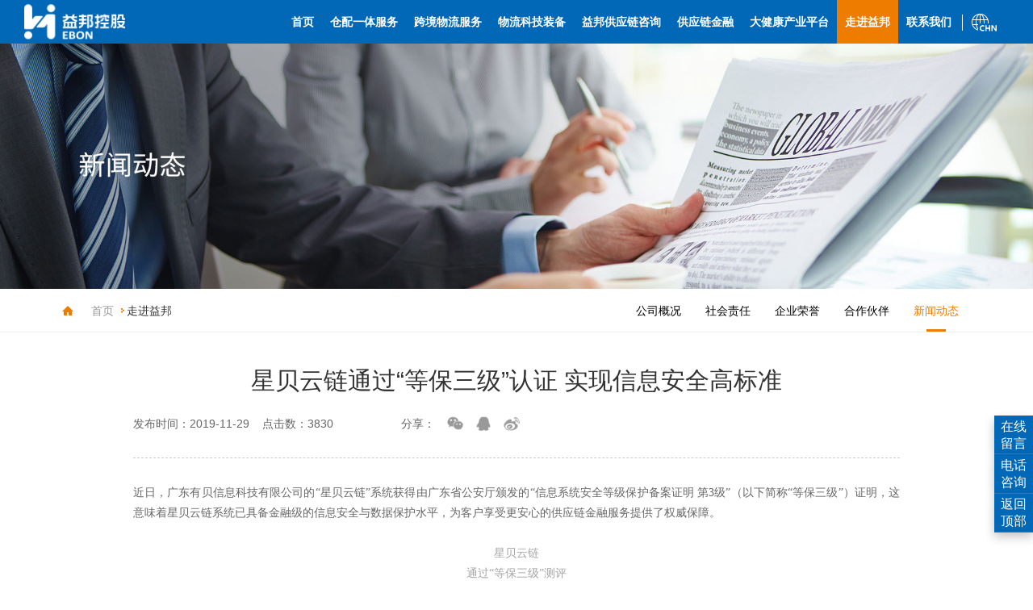

--- FILE ---
content_type: text/html; charset=utf-8
request_url: http://ebon.com/portal/article/index/id/306/cid/10.html
body_size: 4760
content:
<!DOCTYPE html>
<html>
<head>
    <meta charset="UTF-8">
<meta name="viewport" content="width=device-width, initial-scale=1, user-scalable=no, minimal-ui" />
<meta http-equiv="X-UA-Compatible" content="IE=edge,chrome=1">
<meta name="apple-mobile-web-app-capable" content="yes" />
<meta name="apple-mobile-web-app-status-bar-style" content="black" />
<meta name="renderer" content="webkit" /> 
<meta http-equiv="Cache-Control" content="no-siteapp"/>
<meta name="format-detection" content="telephone=no, email=no" />
    <meta name="description" content="" />
    <meta name="keywords" content="" />
<title>
                星贝云链通过“等保三级”认证 实现信息安全高标准</title>
<!-- 公共静态资源 -->
<link type="text/css" rel="stylesheet" href="/themes/ebon/public/assets/css/swiper.min.css" />
<link type="text/css" rel="stylesheet" href="/themes/ebon/public/assets/css/style.css" />
<script type="text/javascript" src="/themes/ebon/public/assets/js/jquery.js"></script>
<!-- 公共静态资源 -->
<!--加载自定义标签库-->

<!--加载自定义标签库-->
<!-- Global site tag (gtag.js) - Google Analytics -->
<script async src="https://www.googletagmanager.com/gtag/js?id=UA-154474986-2"></script>
<script>
    window.dataLayer = window.dataLayer || [];
    function gtag(){dataLayer.push(arguments);}
    gtag('js', new Date());

    gtag('config', 'UA-154474986-2');
</script>
</head>
<body>
<div class="header on">
    <div class="clearfix layout">
        
            <div class="logo">
                <a href="/">
                    <img src="http://ebon.com/upload/admin/20191112/201911121537483487.png" alt="顶部LOGO">&nbsp;
                </a>
            </div>
        
        <i class="rightbox-o">&nbsp;</i>
        <div class="rightbox">
            <div class="rightbox-b">
                <div class="rightbox-c">
                    <i>&nbsp;</i>
                </div>
                <ul class="nav">
                                        <!--<li class="on">-->
                        <li class="">
                            <a href="/">首页</a>
                                                    </li>
                                        <!--<li class="on">-->
                        <li class="">
                            <a href="/portal/list/index/id/2.html">仓配一体服务</a>
                                                    </li>
                                        <!--<li class="on">-->
                        <li class="">
                            <a href="/portal/list/index/id/20.html">跨境物流服务</a>
                                                    </li>
                                        <!--<li class="on">-->
                        <li class="">
                            <a href="/portal/list/index/id/3.html">物流科技装备</a>
                                                    </li>
                                        <!--<li class="on">-->
                        <li class="">
                            <a href="/portal/list/index/id/31.html">益邦供应链咨询</a>
                                                    </li>
                                        <!--<li class="on">-->
                        <li class="">
                            <a href="/portal/list/index/id/30.html">供应链金融</a>
                                                    </li>
                                        <!--<li class="on">-->
                        <li class="">
                            <a href="/portal/list/index/id/21.html">大健康产业平台</a>
                                                    </li>
                                        <!--<li class="on">-->
                        <li class="on">
                            <a href="/portal/list/index/id/5.html">走进益邦</a>
                                                            <ul class="sub">
                                                                            <li><a href="/portal/List/index/id/6#page1">公司概况</a></li>
                                                                            <li><a href="/portal/List/index/id/6#page2">社会责任</a></li>
                                                                            <li><a href="/portal/List/index/id/6#page3">企业荣誉</a></li>
                                                                            <li><a href="/portal/List/index/id/6#page4">合作伙伴</a></li>
                                                                            <li><a href="/portal/list/index/id/10.html">新闻动态</a></li>
                                                                    </ul>
                                                    </li>
                                        <!--<li class="on">-->
                        <li class="">
                            <a href="/portal/list/index/id/12.html">联系我们</a>
                                                            <ul class="sub">
                                                                            <li><a href="/portal/list/index/id/12.html#page1">人才招聘</a></li>
                                                                            <li><a href="/portal/list/index/id/12.html#page2">咨询电话</a></li>
                                                                            <li><a href="/portal/list/index/id/12.html#page3">在线留言</a></li>
                                                                    </ul>
                                                    </li>
                                    </ul>
                <div class="lan">
                    <em class="cur"></em>
                    <ul class="lan-list">
                        <li>
                            <a href="/">中文</a>
                        </li>
                        <li>
                            <a href="/english">En</a>
                        </li>
                    </ul>
                </div>
            </div>
        </div>
    </div>
</div>

        <div class="banner">
            <img src="http://ebon.com/upload/admin/20191121/201911211805371970.jpg" alt="新闻动态">
        </div>
    

<div class="menu-mod">
    <div class="layout">
        <div class="menu-lt">
            <span class="home"></span>
            <a href="/">首页</a>
            <a href="/portal/list/index/id/5.html">走进益邦</a>
        </div>
                <ul class="menu-rg">
                                <li class="">
                        <a href="http://ebon.com/portal/List/index/id/5#page1">公司概况</a>
                    </li>
                                        <li class="">
                        <a href="http://ebon.com/portal/List/index/id/5#page2">社会责任</a>
                    </li>
                                        <li class="">
                        <a href="http://ebon.com/portal/List/index/id/5#page3">企业荣誉</a>
                    </li>
                                        <li class="">
                        <a href="http://ebon.com/portal/List/index/id/5#page4">合作伙伴</a>
                    </li>
                                        <li class="on">
                        <a href="/portal/list/index/id/10.html">新闻动态</a>
                    </li>
                        </ul>
    </div>
</div>

<div class="news-art">
    <div class="layout">
        <div class="article">
            <div class="hd">
                <div class="tt">星贝云链通过“等保三级”认证 实现信息安全高标准</div>
                <div class="hd-bt clearfix">
                    <div class="lt">
                        <p>发布时间：2019-11-29</p>
                        <p>点击数：3830</p>
                    </div>
                    <div class="share">
                        <p class="lb">分享：</p>
                        <a class="sh1" href="javascript:;">
                            <div class="pic-box"><p>扫一扫分享朋友圈</p>
                                <img src="/themes/ebon/public/assets/images/ewm-img1.jpg" alt="">
                            </div>
                        </a>
                        <a class="sh2" href="javascript:;"></a>
                        <a class="sh3" href="javascript:;"></a>
                    </div>
                </div>
            </div>
            <div class="content">
                
<p style="line-height: 1.75em; text-align: justify;"><span style="font-family: 微软雅黑, 'Microsoft YaHei'">近日，广东有贝信息科技有限公司的“星贝云链”系统获得由广东省公安厅颁发的“信息系统安全等级保护备案证明 第3级”（以下简称“等保三级”）证明，这意味着星贝云链系统已具备金融级的信息安全与数据保护水平，为客户享受更安心的供应链金融服务提供了权威保障。</span></p>
<p style="text-align: center; line-height: 1.75em;"><img width="522" height="800" title="" style="width: 522px;height: 800px" alt="" src="http://oa.eboncn.com:8088/weaver/weaver.file.FileDownload?fileid=1296292" border="0" vspace="0"></p>
<p style="text-align: center; line-height: 1.75em;"><span style="color: rgb(165, 165, 165);font-family: 微软雅黑, 'Microsoft YaHei'">星贝云链</span></p>
<p style="text-align: center; line-height: 1.75em;"><span style="color: rgb(165, 165, 165);font-family: 微软雅黑, 'Microsoft YaHei'">通过“等保三级”测评</span></p>
<p style="line-height: 1.75em; text-align: justify;"><span style="font-family: 微软雅黑, 'Microsoft YaHei'">近年来，信息安全事故频发，屡屡侵害个人乃至产业的合法权益，甚至造成巨大的经济损失。为了防止信息系统在受到破坏后对社会秩序与公共利益造成严重的损坏，国家相关部门制定了《信息安全等级保护管理办法》，作为目前金融领域信息安全等级的权威认证系统，等保三级是非银金融机构信息系统安全等级保护的最高等级认证。</span></p>
<p style="line-height: 1.75em; text-align: justify;"><span style="font-family: 微软雅黑, 'Microsoft YaHei'">星贝云链作为供应链金融领域的优质服务商，以自研的区块链技术为底层打造，整合先进科学技术，创新应用于产业场景，用科技之手链接金融与产业，为产融两端提供一揽子供应链金融综合解决方案，实现了化塑行业、汽配行业以及手机通讯行业等场景的落地。实现“金融+科技+产业”的三位一体良性发展，创造多方价值，支持实体经济发展。</span></p>
<p style="text-align: center; line-height: 1.75em;"><img width="800" height="258" title="" style="width: 800px;height: 258px" alt="" src="http://oa.eboncn.com:8088/weaver/weaver.file.FileDownload?fileid=1296293" border="0" vspace="0"></p>
<p style="line-height: 1.75em; text-align: justify;"><span style="font-family: 微软雅黑, 'Microsoft YaHei'">自备案以来，历经数月系统完善和高强度检测，基于其自主研发的区块链技术，星贝云链成功通过了国家信息安全监管部门针对物理、网络、主机、应用、数据等五个技术维度与安全管理制度等多方面的测评，成为首批获得“等保三级"的供应链金融科技服务商，其安全性和规范性得到了权威认可。星贝云链为用户提供应收账款融资、动产质押融资、采购融资等金融服务，提供场景化风控技术支持，基于区块链技术的分布式记账、债权拆分流转、智能合约服务，以信用为核心，以技术为手段，以安全为保障。</span></p>
<p style="line-height: 1.75em; text-align: justify;"><span style="font-family: 微软雅黑, 'Microsoft YaHei'">这次星贝云链获得等保三级备案证明，为其金融科技的发展战略奠定了坚实的基础，距离成为值得信赖的供应链金融科技服务商的愿景更近了一步。星贝云链始终以“科技创新驱动产融结合”为使命，不断追求更高标准，为广大客户提供更优质、更安全的供应链金融服务。</span></p>
            </div>
            <div class="ej-share-box">
                <ul>
                                            <li>上一篇：
                            <a href="/portal/article/index/id/305/cid/10.html">
                                传递公益“火种”益邦控股“益”路前行                            </a>
                        </li>
                                                <li>下一篇：
                            <a href="/portal/article/index/id/307/cid/10.html">
                                联袂十余载 益邦供应链续写共赢新篇章                            </a>
                        </li>
                                        </ul>
                <a href="javascript:history.go(-1)" class="break">返回列表</a>
            </div>
        </div>
    </div>
</div>
<div class="fl-win">
    <ul>
        <li><a href="/portal/list/index/id/12.html#page3">在线<br/>留言</a></li>
        <li>
            <a href="tel:18926268571">电话<br/>咨询</a>
            <div class="tele-no">
                <p>18926268571</p>
            </div>
        </li>
        <li id="backTop">
            <a title="返回顶部">返回<br/>顶部</a>
        </li>
    </ul>
</div>
<div class="footer">
    <a class="back-top" id="backTop" title="返回顶部"></a>
    <div class="layout clearfix">
        <div class="ft-lt">
                        <ul class="ft-ewm">
                
                    <li>
                        <img src="http://ebon.com/upload/admin/20191112/201911121553214376.jpg" alt="集团微信公众号">
                        <p>集团微信公众号</p>
                    </li>
                

                    <li>
                        <img src="http://ebon.com/upload/admin/20191112/201911121553432551.jpg" alt="益邦供应链公众号">
                        <p>益邦供应链公众号</p>
                    </li>
                
            </ul>
            <div class="share-mod">
                <div class="a2a_kit a2a_kit_size_32 a2a_default_style">
                    <a class="sh-it ic-linkedin a2a_button_linkedin" href="https://www.linkedin.com/company/13736811/admin/"></a>
                    <a class="sh-it ic-facebook"></a>
                    <a class="sh-it ic-weibo a2a_button_sina_weibo" href="https://weibo.com/u/6402537205"></a>
                    <!--<a class="sh-it a2a_dd" href="https://www.addtoany.com/share"></a>-->
                </div>
                <!--<script async src="https://static.addtoany.com/menu/page.js"></script>-->
            </div>
        </div>
        <div class="ft-rg">
            <div class="weblink">
                                    <dl>
                        <dt>
                            <a href="/portal/list/index/id/2.html">仓配一体服务</a>
                        </dt>
                    </dl>
                                    <dl>
                        <dt>
                            <a href="/portal/list/index/id/20.html">跨境物流服务</a>
                        </dt>
                    </dl>
                                    <dl>
                        <dt>
                            <a href="/portal/list/index/id/3.html">物流科技装备</a>
                        </dt>
                    </dl>
                                    <dl>
                        <dt>
                            <a href="/portal/list/index/id/31.html">供应链咨询</a>
                        </dt>
                    </dl>
                                    <dl>
                        <dt>
                            <a href="/portal/list/index/id/30.html">供应链金融</a>
                        </dt>
                    </dl>
                                    <dl>
                        <dt>
                            <a href="/portal/list/index/id/21.html">大健康产业平台</a>
                        </dt>
                    </dl>
                                    <dl>
                        <dt>
                            <a href="/portal/list/index/id/5.html">走进益邦</a>
                        </dt>
                    </dl>
                                    <dl>
                        <dt>
                            <a href="/portal/list/index/id/12.html">联系我们</a>
                        </dt>
                    </dl>
                            </div>
            <div class="ft-ser">
                <p class="cell-tp">
                    服务热线：
                    <span onclick='window.location.href="tel:18926268571"'>18926268571</span>
                    <!-- <em>／</em>
                    <span onclick='window.location.href="tel:18926268571"'>18926268571</span> -->
                </p>
                <ul class="cell-bt">
                    <!-- <div class="clearfix">
                        <li>益邦供应链：18924220461</li>
                        <li>跨境物流服务：18688838146</li>
                    </div> -->
                    <div class="clearfix">
                        <!--<li>供应链金融：19924321125</li>-->
                        <!--<li>物流科技装备：18924220461</li>-->
                        <!-- <li>大健康产业平台：18925109185</li> -->
                    </div>
                </ul>
            </div>
            <div class="footbot">
                <div class="commsg">
                    <a href="">站长统计</a>
                    
                        <a href="/portal/list/index/id/70.html">网站地图</a>
                    

                        <a href="/portal/list/index/id/71.html">法律声明</a>
                    
                    <a href="/portal/list/index/id/6.html#page4">友情链接</a>
                </div>
                <div class="copyright">
                    © 2026 益邦控股集团有限公司 All Rights Reserved.<a href="http://beian.miit.gov.cn" style="color: #FFF">粤ICP备2022028126号</a>
                </div>
            </div>
            <script type="text/javascript">var cnzz_protocol = (("https:" == document.location.protocol) ? "https://" : "http://");document.write(unescape("%3Cspan id='cnzz_stat_icon_1278293075'%3E%3C/span%3E%3Cscript src='" + cnzz_protocol + "v1.cnzz.com/z_stat.php%3Fid%3D1278293075%26show%3Dpic' type='text/javascript'%3E%3C/script%3E"));</script>
        </div>
    </div>
</div>

</body>
</html>
<script type="text/javascript" src="/themes/ebon/public/assets/js/ifie8.js"></script>
<script type="text/javascript" src="/themes/ebon/public/assets/js/fastclick.js"></script>
<script type="text/javascript" src="/themes/ebon/public/assets/js/swiper.min.js"></script>
<script type="text/javascript" src="/themes/ebon/public/assets/js/countup.js"></script>
<script type="text/javascript" src="/themes/ebon/public/assets/js/js.js"></script>
<script>
    $(function () {
        $(".content p").addClass("p16");
    });
</script>

--- FILE ---
content_type: text/css
request_url: http://ebon.com/themes/ebon/public/assets/css/style.css
body_size: 18559
content:
@charset "utf-8";
html {
    -webkit-font-smoothing: antialiased
}

blockquote, body, code, dd, div, dl, dt, fieldset, form, h1, h2, h3, h4, h5, h6, input, legend, li, ol, p, pre, td, textarea, th, ul {
    margin: 0;
    padding: 0
}

header, hgroup, nav, menu, main, section, article, summary, details, aside, figure, figcaption, footer {
    display: block;
    margin: 0;
    padding: 0
}

table {
    border-collapse: collapse;
    border-spacing: 0
}

fieldset, img {
    border: 0
}

address, b, caption, cite, code, dfn, em, i, strong, th, var {
    font-style: normal;
    font-weight: 400
}

dl, ol, ul {
    list-style-type: none
}

h1, h2, h3, h4, h5, h6 {
    font-size: 100%;
    font-weight: 400
}

a {
    text-decoration: none
}

a:hover {
    text-decoration: none;
    -webkit-tap-highlight-color: rgba(255, 0, 0, 0);
    outline: 0;
    outline: none;
    blr: expression(this.onFocus=this.blur())
}

sup {
    vertical-align: text-top
}

sub {
    vertical-align: text-bottom
}

textarea {
    resize: none
}

img {
    vertical-align: middle
}

button, input[type=submit], input[type=text], input[type=button], select {
    -webkit-appearance: none;
    border-radius: 0;
    -webkit-tap-highlight-color: rgba(255, 0, 0, 0);
    outline: 0;
    outline: 0;
    blr: expression(this.onFocus=this.blur())
}

body {
    color: #000;
    line-height: 1.3;
    overflow-x: hidden;
    background: #fff
}

.fl {
    float: left
}

.fr {
    float: right
}

.clearfix:after {
    content: ".";
    display: block;
    height: 0;
    clear: both;
    visibility: hidden;
    line-height: 0;
    font-size: 0
}

#web-ietip {
    width: 526px;
    height: 90px;
    padding: 83px 0 0 84px;
    overflow: hidden;
    background: url(../css/ietip/browser.png) no-repeat center center;
    margin: 200px auto 0;
}

#web-ietip a {
    display: block;
    width: 65px;
    height: 80px;
    float: left;
}


strong {
    font-weight: bold;
}

@media (min-width: 1700px) {
    html {
        font-size: 100px
    }
}

@media (max-width: 1700px) and (min-width: 901px) {
    html {
        font-size: calc(80vw / 1700 * 100);
    }

    .layout {
        padding: 0 6%;
    }

    .footer .layout {
        padding: 0 20px;
    }
}

@media (max-width: 900px) {
    html {
        font-size: calc(900px / 1620 * 100);
    }

    .layout {
        padding: 0 20px;
    }

}

body {
    font-size: 14px;
    font-family: Arial, "Microsoft YaHei";
    background-color: #fff;
}

body * {
    box-sizing: border-box;
}

.anmitem {
    transition: all ease .7s 0s;
    -moz-transition: all ease .7s 0s;
    -webkit-transition: all ease .7s 0s;
}

.oov,
.tov,
.thov {
    overflow: hidden;
    text-overflow: ellipsis;
    display: -webkit-box;
    -webkit-box-orient: vertical;
}

.oov {
    -webkit-line-clamp: 1;
    white-space：nowrap;
}

.tov {
    -webkit-line-clamp: 2;
}

.thov {
    -webkit-line-clamp: 3;
}

.layout {
    max-width: 1620px;
    margin: 0 auto;
}

body {
    /* padding-top: 0.9rem; */
}


/* .header.on{background-color:rgba(0,104,183,.75);line-height:55px;} */
.header { /* position: fixed; */
    position: relative;
    line-height: 0.9rem;
    z-index: 1000;
    left: 0;
    right: 0;
    top: 0;
    color: #ffffff;
    transition: background-color .6s;
    background: #0068b7;
}

.logo {
    float: left;
}

.logo a {
    position: relative;
    display: block;
}

.logo img {
    position: absolute;
    top: 50%;
    left: 0;
    transform: translateY(-50%);
    max-height: 80%;
}

.rightbox {
    float: right
}

.nav {
    float: left;
    position: relative;
}

.nav li {
    float: left;
    margin-right: 0px;
    font-size: calc(12px - 0.12rem + 0.18rem);
    position: relative;
}

.nav li a {
    color: #fff;
    display: block;
    font-weight: bold;
}

.nav > li {
    padding: 0 10px;
}

.lan {
    float: left;
    position: relative;
    padding: 0 0.25rem;
    transition: all .25s
}

/* .search{float: left;transition: all .25s}
.search_b{display: inline-block;vertical-align: middle;border: 1px solid rgba(255,255,255,.7);height: 38px;border-radius: 38px;}
.search-t{vertical-align: top;background: none;height: 38px;line-height: 38px;text-indent: 15px;font-size: 14px;color: #fff;border: none;float: left;width: 100px;}
.search-t::placeholder{
    color:#fff;
}
.search-s{width: 43px;height: 38px;background:url(../images/searchb.png) center no-repeat;border: none;vertical-align: top;cursor: pointer;}
 */


.lan-open {
    display: inline-block;
    width: 31px;
    height: 22px;
    background: url(../images/lano.png) center no-repeat;
    vertical-align: middle;
}

.lan-list {
    position: absolute;
    background: #0068b7;
    width: 100%;
    top: 150%;
    text-align: center;
    line-height: 40px;
    opacity: 0;
    left: -20000px;
    transition: top .35s, opacity .35s;
}

.lan-list a {
    color: #fff;
    display: block;
    border-bottom: 1px solid #6e96e8;
    font-size: 15px;
}

.lan-list li:last-child a {
    border: none
}

.lan:hover .lan-list {
    display: block;
    left: 0;
    top: 100%;
    opacity: 1;
}

.rightbox-o {
    display: none;
}

.rightbox-c {
    display: none;
}

.lan-open {
    display: inline-block;
    width: 31px;
    height: 22px;
    background: url(../images/lano.png) center no-repeat;
    vertical-align: middle;
}

.lan-list {
    position: absolute;
    background: #0068b7;
    width: 100%;
    top: 150%;
    text-align: center;
    line-height: 40px;
    opacity: 0;
    left: -20000px;
    transition: top .35s, opacity .35s;
}

.lan-list a {
    color: #fff;
    display: block;
    border-bottom: 1px solid #6e96e8;
    font-size: 15px;
}

.lan-list li:last-child a {
    border: none
}

.lan:hover .lan-list {
    display: block;
    left: 0;
    top: 100%;
    opacity: 1;
}

.rightbox-o {
    display: none;
}

.rightbox-c {
    display: none;
}

.lan .cur {
    font-size: 18px;
    color: #fff;
    position: relative;
    display: inline-block;
    width: 31px;
    height: 22px;
    background: url(../images/lano.png) center no-repeat;
    vertical-align: middle;
}

.lan .cur:before{
    content:'';
    width:1px;
    height:20px;
    background:#fff;
    position:absolute;
    left:-0.2rem;
    top:50%;
    margin-top:-10px;

}

/* .lan .cur:after {
    display: inline-block;
    content: '';
    width: 10px;
    height: 10px;
    border-top: 1px solid #fff;
    border-right: 1px solid #fff;
    transform: rotate(-45deg) translateY(50%);
    margin-left: 10px;
} */


.sub {
    width: 100%;
    background-color: #ee7c00;
    position: absolute;
    left: 0%;
    top: 100%;
    display: none;
}

.sub > li {
    margin-left: 0;
    float: none;
    width: 100%;
}

.sub > li > a {
    display: block;
    width: 100%;
    height: 35px;
    line-height: 35px;
    text-align: center;
    font-size: calc(12px - 0.12rem + 0.18rem);
    color: #fff;
    font-weight: normal;
}

.sub > li > a:hover {
    background-color: #de7400;
}

.nav > li.active > a {
    position: relative;
}


.header .layout {
    max-width: 1300px;
}

.nav > li:hover,
.nav .on {
    background: #ee7c00;
    /* padding-right: 30px; */
    position: relative;
}

.has-nav:hover:after {
    content: '';
    width: 6px;
    height: 6px;
    border-top: 1px solid #fff;
    border-right: 1px solid #fff;
    transform: rotate(-45deg) translateY(-50%);
    position: absolute;
    right: 5px;
    top: 50%;
}


.footer {
    z-index: 1;
    position: relative;
    background: #0068b7;
    padding: 4.1% 0 3%;
}

.weblink {
    overflow: hidden;
    margin-bottom: 40px;
}

.weblink dl {
    float: left;
    text-align: center;
}

.weblink dt {
    margin-bottom: 15px;
    line-height: 1.3;
    padding: 0 15px;
    position: relative;
}

.weblink dt:after {
    content: '';
    width: 1px;
    height: 15px;
    background: #fff;
    position: absolute;
    right: 0;
    top: 3px;
}

.weblink dl:last-of-type dt {
    border: none;
    padding-right: 0;
}

.weblink dl:first-of-type dt {
    padding-left: 0;
}

.weblink dl:last-of-type dt:after {
    display: none;
}

.weblink dt a {
    color: #fff;
    font-weight: bold;
    font-size: 14px;
    transition: all ease .3s 0s;
    -moz-transition: all ease .3s 0s;
    -webkit-transition: all ease .3s 0s;
}

.weblink dd {
    line-height: 26px;
}

.weblink dd a {
    color: #fff;
    font-size: 14px;
    transition: all ease .3s 0s;
    -moz-transition: all ease .3s 0s;
    -webkit-transition: all ease .3s 0s;
}

.weblink dt a:hover,
.weblink dd a:hover {
    color: #f08200;
}

.ft-ser {
    /*max-width: 520px;*/
    max-width: 600px;
    font-size: 16px;
    color: #fff;
    font-weight: 600;
    vertical-align: bottom;
}

.cell-tp {
    font-style: oblique;
    margin-bottom: 10px;
    line-height: 26px;
}

.cell-tp span {
    font-size: 24px;
    color: #f08200;
}

.cell-tp em {
    font-weight: normal;
}

.cell-bt {
    overflow: hidden;
}

.cell-bt li {
    float: left;
    font-size: 14px;
    margin-left: 18px;
    width: 200px;
    /* width: 50%; */
}

.cell-bt li:nth-of-type(3n-2) {
    margin-left: 0;
}


.footbot {
    margin-top: 20px;
    border-top: 1px solid #7eadce;
    font-size: 14px;
    float: left;
    width: 100%;
    padding: 20px 0 0;
}

.commsg {
    font-size: 12px;
}

.commsg a {
    color: #fcf1e4;
    display: inline-block;
    transition: all ease .3s 0s;
    -moz-transition: all ease .3s 0s;
    -webkit-transition: all ease .3s 0s;
}

.commsg a:after {
    content: '';
    display: inline-block;
    vertical-align: middle;
    height: 15px;
    width: 1px;
    background: #fff;
    margin: -3px 10px 0;
}

.commsg a:last-of-type:after {
    display: none;
}

.commsg a:hover {
    color: #f08200;
}

.commsg span {
    margin: 0 12px;
    color: #e1e1e1;
}

.copyright {
    font-size: 12px;
    color: #fcf1e4;
    padding-top: 10px;
}

.ft-lt {
    float: left;
    /* overflow: hidden; */
    /* width: 25%; */
}
.ft-lt .ft-ewm{
    overflow: hidden;
    margin-bottom: 0.3rem;
}

.share-mod .sh-it{
    height: 40px;
    width: 40px;
    border-radius: 100%;
    margin-right: 0.15rem;
    background-position: center;
    background-size: 100% 100%;
    background-repeat: no-repeat;
    display: block;
    float: left;
}
.share-mod .ic-linkedin{
    background-image: url(../images/ic-linkedin.png);
}
.share-mod .ic-facebook{
    background-image: url(../images/ic-facebook.png);
}
.share-mod .ic-weibo{
    background-image: url(../images/ic-weibo.png);
}
.share-mod .ic-linkedin:hover{
    background-image: url(../images/ic-linkedin-sel.png);
}
.share-mod .ic-facebook:hover{
    background-image: url(../images/ic-facebook-sel.png);
}
.share-mod .ic-weibo:hover{
    background-image: url(../images/ic-weibo-sel.png);
}
.share-mod .a2a_svg{
    width: 100%;
    height: 100%;
    background: none! important;
}
.share-mod .a2a_svg svg{
    display: none;
}

.logo2 {
    margin-bottom: 70px;
    display: block;
}

.logo2 img {
    max-width: 65%;
}

.footer .layout {
    max-width: 1200px;
}

.ft-ewm li {
    float: left;
    margin-right: 30px;
    text-align: center;
    font-size: 12px;
    color: #fff;
}

.ft-ewm li img {
    margin-bottom: 10px;
}

.ft-rg {
    width: 71%;
    float: right;
}


@media screen and (max-width: 1700px) {
    .nav li,
    .sub > li > a {
        font-size: calc(12px - 0.12rem + 0.16rem);
    }

    .nav > li {
        /* padding: 0 16px 0 16px; */
        font-size: calc(12px - 0.12rem + 0.16rem);
    }

}

@media screen and (max-width: 1320px) {
    .header .layout {
        padding: 0 30px;
    }

}

@media screen and (max-width: 1220px) {
    .rightbox-c {
        text-align: right;
        display: block;
        border-bottom: 1px solid #eee;
        margin-bottom: 20px;
    }

    .rightbox-c i {
        display: inline-block;
        width: 24px;
        background: url(../images/menuc.png) center no-repeat;
        background-size: 100% auto;
        margin-right: 20px;
    }

    .rightbox-o {
        float: right;
        display: block;
        width: 24px;
        background: url(../images/menu.png) center no-repeat;
        background-size: 100% auto;
    }

    .header {
        line-height: 55px;
    }

    .logo img {
        max-height: 60%;
    }

    /* body{ padding-top: 55px; }
     */
    .rightbox {
        position: fixed;
        z-index: 10000;
        width: 0;
        height: 0;
    }

    .rightbox::after {
        transition: opacity .35s;
        position: fixed;
        left: 200%;
        top: 0;
        right: 0;
        bottom: 0;
        background: rgba(0, 0, 0, .5);
        content: '';
        opacity: 0;
    }

    .rightbox-b {
        position: fixed;
        top: 0;
        bottom: 0;
        width: 200px;
        z-index: 1;
        overflow: auto;
        background: #ffffff;
        right: -100%;
        opacity: 0;
        transition: right .35s, opacity .35s;
    }

    .rightbox.on::after {
        opacity: 1;
        left: 0;
    }

    .rightbox.on .rightbox-b {
        right: 0;
        opacity: 1;
    }

    .nav {
        float: left;
        padding-right: 0;
        width: 100%;
    }

    .nav li {
        margin-left: 0;
        font-size: 16px;
        width: 100%;
        text-align: center;
    }

    .nav li a {
        color: #333;
    }

    .lan {
        padding: 20px 0;
        width: 100%;
    }

    .lan-list {
        position: inherit;
        top: 0;
        float: left;
        line-height: 50px;
        opacity: 1;
        left: 0;
    }

    .lan-list li {
        float: left;
        width: 50%;
    }

    .lan-list a {
        border-bottom: none;
        font-size: 14px;
    }

    .lan:hover .lan-list {
        top: 0;
    }

    .footer .layout {
        padding: 0 30px;
    }

    .ft-lt {
        width: 100%;
        float: none;
        text-align: center;
        margin-bottom: 6%;
    }

    .ft-ewm li {
        display: inline-block;
        float: none;
        margin: 0 15px;
    }
    /* 修改2-start */
    .share-mod,
    .share-mod .a2a_kit{
        text-align: center;
    }
    .share-mod .sh-it{
        display: inline-block;
        vertical-align: middle;
        margin: 0 0.1rem;
        float: none;
    }
    .share-mod .a2a_default_style .a2a_svg{
        float: none;
        display: inline-block;
    }
     /* 修改2-end */
    .logo2 {
        margin-bottom: 4%;
    }

    .ft-rg {
        width: 100%;
        float: none;
    }

    .weblink {
        display: flex;
    }

    .weblink dl {
        flex: 1;
    }

    .ft-ser {
        margin: 0 auto;
    }

    .footbot {
        text-align: center;
    }

}


@media screen and (max-width: 800px) {
    .rightbox-c {
        margin-bottom: 10px;
    }

    .rightbox-c i {
        width: 20px;
        margin-right: 10px;
    }

    .rightbox-o {
        width: 20px;
    }

    .header {
        line-height: 45px;
    }

    .header.on {
        line-height: 45px;
    }

    /* body{ padding-top: 45px; } */
    .nav li {
        font-size: 15px;
    }

    .lan {
        padding: 15px 0;
    }

    .lan-list {
        top: 0;
        float: left;
        line-height: 41px;
    }

    .lan-list a {
        font-size: 13px;
    }

    .weblink {
        display: block;
        margin-bottom: 3%;
    }

    .weblink dt a {
        font-size: 13px;
    }

    .weblink dt {
        position: relative;
        padding: 0 0 3px;
        line-height: 25px;
        margin-bottom: 0;
    }

    .weblink dt::after {
        display: none;
    }

    .weblink .has-sec dt::after {
        display: block;
        content: '';
        position: absolute;
        right: 10px;
        top: 50%;
        background: url("../images/i1.png") center no-repeat;
        width: 14px;
        height: 7px;
        margin-top: -4px;
    }

    .weblink .has-sec.on dt::after {
        transform: rotateX(180deg)
    }

    .weblink dd {
        line-height: 23px;
    }

    .weblink dl {
        border-bottom: 1px solid #7eadce;
        width: 100%;
        margin-bottom: 3%;
        text-align: left;
    }

    .weblink dl.on {
        padding-bottom: 3%
    }

    .weblink dd {
        display: none;
    }

    .weblink dl.on dd {
        display: block;
    }

    .weblink dd a {
        font-size: 13px;
    }

    .ft-ser {
        width: 100%;
        font-size: 15px;
        max-width: 100%;
    }

    .cell-tp span {
        font-size: 18px;
    }

    .cell-bt li {
        width: 100%;
        line-height: 1.6;
    }

    .cell-bt li:nth-of-type(2n),
    .cell-bt li:nth-of-type(3) {
        margin-left: 0px;
    }
}


.hm-ban {
    position: relative;
    padding-bottom: 0.5rem;
}

.hm-ban img {
    width: 100%;
}

.sear-box {
    width: 1620px;
    height: 1.4rem;
    line-height: 0.9rem;
    background: #fff;
    box-shadow: 0 0 0.2rem rgba(0, 0, 0, 0.1);
    position: absolute;
    bottom: 0.1rem;
    left: 50%;
    transform: translate(-50%, 0);
    z-index: 3;
    padding: 0.25rem 0.5rem;
    display: flex;
    align-items: center;
}

.sear-box .tex {
    width: 85%;
    height: 100%;
    border: 2px solid #f08200;
    border-right: none;
    padding: 0 0.4rem;
    font-size: calc(12px - 0.12rem + 0.24rem);
}

.sear-box .btn {
    width: 15%;
    height: 100%;
    float: right;
    background: url(../images/icon-search.png) no-repeat center;
    border: 2px solid #f08200;
    border-left: none;
    background-size: 0.54rem 0.42rem;
    border-radius: 0 0.05rem 0.05rem 0;
    cursor: pointer;
}

.sear-box .sear-lt {
    height: 100%;
    float: left;
    flex: 1;
    padding-left: 1.6rem;
    position: relative;
}

.sear-box .sear-lt span {
    position: absolute;
    width: 1.6rem;
    height: 100%;
    left: 0;
    top: 0;
    text-align: center;
    background: #f08200;
    font-size: calc(12px - 0.12rem + 0.24rem);
    color: #fff;
    border-radius: 0.05rem 0 0 0.05rem;
}

.sear-box .sear-rg {
    float: right;
    color: #f08200;
    margin-left: 0.8rem;
}

.sear-box .tel {
    display: inline-block;
    vertical-align: middle;
    font-size: calc(12px - 0.12rem + 0.38rem);
    font-weight: 600;
    font-style: italic;
}

.sear-box .tel em {
    font-weight: normal;
    font-size: calc(12px - 0.12rem + 0.32rem);
    font-style: italic;
}

.sear-box .sear-rg span {
    font-size: calc(12px - 0.12rem + 0.3rem);
    font-weight: 600;
    display: inline-block;
    vertical-align: middle;
}

.sear-box .sear-rg span:before {
    content: '';
    width: 2px;
    height: 0.44rem;
    display: inline-block;
    vertical-align: middle;
    background: #f08200;
    margin: 0 0.2rem;
}

.hm-ban .swiper-pagination {
    bottom: 1.6rem;

}

.hm-ban .swiper-pagination-bullet {
    width: 1.1rem;
    height: 7px;
    border-radius: 7px;
}

.hm-ban .swiper-pagination-bullet-active {
    background: #ee7c00;
}

.tt-mod {
    color: #434343;
    padding: 0.4rem 0 0.3rem;
}

.tt-mod .cn {
    display: inline-block;
    font-size: calc(12px - 0.12rem + 0.4rem);
    border-bottom: 0.06rem solid #f08200;
}

.tt-mod .en {
    display: inline-block;
    font-size: calc(12px - 0.12rem + 0.3rem);
}

.hm-bus {
    padding-bottom: 0.95rem;
}

.hm-bus .content {
    height: 7.15rem;
}

.hm-bus .pic {
    height: 100%;
    width: 40%;
    float: left;
    background: #eee;
}

.hm-bus .pic .it {
    height: 100%;
    width: 100%;
    background-position: center;
    background-size: cover;
    display: none;
}

.hm-bus .pic .it.on {
    display: block;
}

.hm-bus .bus-rg {
    width: 60%;
    height: 100%;
    float: right;
}

.hm-bus .bus-rg .con-box {
    width: 100%;
    height: 100%;
}

.hm-bus .bus-it {
    display: block;
    float: left;
    width: 33.3%;
    height: 50%;
    background-color: #f08200;
    display: flex;
    position: relative;
    text-align: center;
    overflow: hidden;
    cursor: pointer;
}

.hm-bus .bus-rg .bg {
    position: absolute;
    width: 100%;
    height: 100%;
    left: 0;
    top: 0;
    opacity: 0.6;
    background-position: center;
    background-size: cover;
}

.hm-bus .bus-rg .con {
    width: 100%;
    height: 100%;
    position: absolute;
    text-align: center;
    top: 50%;
    transform: translateY(-25%);
}

.hm-bus .bus-rg .con .icon {
    height: 1rem;
}

.bus-rg .tt {
    color: #fff;
    font-size: calc(12px - 0.12rem + 0.24rem);
    margin-top: 0.1rem;
}

.bus-it:hover,
.bus-it.on {
    background: #0068b7;
}

.bus-it:hover .bg,
.bus-it.on .bg {
    display: none;

}

.bus-it:hover .con,
.bus-it.on .con {
    display: none;
}

.bus-it:hover .sh-con,
.bus-it.on .sh-con {
    display: block;
}

.bus-it .sh-con {
    padding: 0.4rem 0.25rem;
    color: #fff;
    text-align: left;
    display: none;
    transition: all ease .3s 0s;
    -moz-transition: all ease .3s 0s;
    -webkit-transition: all ease .3s 0s;
}

.bus-it .sh-con .dd {
    font-size: calc(12px - 0.12rem + 0.18rem);
    line-height: 1.5;
    margin-bottom: 0.2rem;
}

.bus-it .sh-con .sh-sec {
    display: flex;
    height: 1.5rem;
}

.bus-it .sh-con li {
    /* width: 50%;
    float: left; */
    flex: 1;
    text-align: center;
    font-size: calc(12px - 0.12rem + 0.14rem);
}

.bus-it .sh-con .icon {
    margin-bottom: 0.15rem;
    height: 0.5rem;
}

.bus-it .sh-con .more {
    display: inline-block;
    vertical-align: middle;
    text-align: center;
    width: auto;
    line-height: 0.34rem;
    padding:  0 0.15rem;
    border: 1px solid #fff;
    border-radius: 0.04rem;
    color: #fff;
    font-size: calc(12px - 0.12rem + 0.15rem);
    /* float: right; */
    position: absolute;
    right: 0.3rem;
    bottom: 0.3rem;
    /*  margin-top: 0.65rem; */
}
.bus-it .sh-con .more:hover{
    background:#f08200;
    border-color: #f08200;
}

.hm-core {
    height: 8.3rem;
}

.hm-core .tt-mod1 {
    margin-top: 0.5rem;
    margin-bottom: 0.3rem;
}

.core-lt {
    height: 100%;
    width: 72%;
    float: left;
    background: #e5e5e5;
    /* padding-left: 8%; */
    position: relative;
}

.core-lt .pic {
    width: 100%;
    height: 100%;
    position: absolute;
    left: 0;
    top: 0;
}

.core-lt .pic .it {
    width: 100%;
    height: 100%;
    display: none;
    background-position: center;
    background-size: cover;
}

.core-lt .pic .it.on {
    display: block;
}

.core-lt .tex-box {
    position: relative;
    z-index: 2;
}

.core-lt .cl-top {
    text-align: center;
    color: #fff;
    border-bottom: 2px solid rgba(255, 255, 255, 0.5);
    width: 75.2%;
    margin: 0 auto;
}

.core-lt .cl-top .icon {
    height: 0.6rem;
}

.core-it:nth-of-type(1) .cl-top {
    width: 80%;

}

.core-it:nth-of-type(4) .cl-top {
    width: 83.4%;

}

.core-it:nth-of-type(5) .cl-top {
    width: 67%;
}
.core-it:nth-of-type(6) .cl-top {
    width: 87.6%;
}

/* .core-lt .cl-top.on{
    transform: translateX(0px);
    opacity: 1;
} */
.core-lt .cl-top:after {
    content: "";
    height: 0.5rem;
    width: 2px;
    display: block;
    margin: 0.1rem auto 0;
    background: #fff;
    opacity: 0.5;
}

.core-lt .cl-top .tt {
    font-size: calc(12px - 0.12rem + 0.3rem);
    line-height: 1.1;
    margin-bottom: 4px;
    margin-top: 0.1rem;
}

.core-lt .cl-top .dd {
    font-size: calc(12px - 0.12rem + 0.2rem);
    line-height: 1.1;
}

.core-lt .cl-it {
    /* width: 20%;
    float: left; */
    text-align: center;
    color: #fff;
    flex: 1;
}

/* .core-lt .cl-it.anmitem{
    transform: translateX(-100px);
    opacity: 0;
}
.core-lt .cl-it.on{
    transform: translateX(0px);
    opacity: 1;
} */
.core-lt .cl-it .it {
    margin-bottom: 0.3rem;
}

.core-lt .cl-it .it:hover .icon {
    transform: rotate(360deg);
}

.core-lt .cl-it:before {
    content: "";
    height: 0.35rem;
    width: 0.11rem;
    display: block;
    margin: 0 auto 0.15rem;
    background: url(../images/ej-arr.png) no-repeat center;
    background-size: 100% 100%;
}

.core-lt .cl-it .icon {
    margin-bottom: 0.1rem;
    height: 0.5rem;
    transition: all .5s
}

.core-lt .cl-it .tt {
    font-size: calc(12px - 0.12rem + 0.2rem);
    line-height: 1.1;
    margin-bottom: 0.1rem;
    width: 90%;
    margin: 0 auto;
}

/* .core-lt .cl-it .dd{
    font-size: 16px;
    line-height: 18px;
    opacity: 0.35;
} */
.core-lt .cl-line {
    /*  border-top: 1px solid rgba(255,255,255,0.5); */
    display: flex;
}

/* .core-lt  .cl-line:before{
    content: '';
    width: 80.1%;
    height: 1px;
    background: #fff;
    opacity: 0.5;
    display: block;
    margin: 0 auto;
    flex:0;
}  */


.tt-mod1 {
    color: #fff;
    text-align: center;
    margin-top: 0.8rem;
    margin-bottom: 0.5rem;
    position: relative;
    z-index: 2;
}

.tt-mod1 .cn {
    display: inline-block;
    font-size: calc(12px - 0.12rem + 0.4rem);
    /*border-bottom: 0.06rem solid #fff;*/
    border-bottom: 0.03rem solid #fff;
}

.tt-mod1 .en {
    /*font-size: calc(12px - 0.12rem + 0.3rem);*/
    font-size: calc(12px - 0.12rem + 0.2rem);
}

.core-menu {
    height: 100%;
    width: 28%;
    float: right;
    /* overflow: hidden; */
}

.core-menu .it {
    /* height: 20%; */
    background: #d8d8d8;
    border-top: 1px solid #fff;
    border-bottom: 1px solid #fff;
    padding: 0 0.4rem;
    /* display: flex;
    align-items: center; */
    height: 1.38rem;
    line-height: 1.38rem;
    position: relative;
    cursor: pointer;
    transition: all ease .3s 0s;
    -moz-transition: all ease .3s 0s;
    -webkit-transition: all ease .3s 0s;
}

.core-menu .it:before {
    transition: all ease .3s 0s;
    -moz-transition: all ease .3s 0s;
    -webkit-transition: all ease .3s 0s;
}

.core-menu .icon {
    width: 0.8rem;
    position: relative;
    z-index: 2;
    display: inline-block;
    vertical-align: middle;
    margin-top: -0.03rem;
}

.core-menu .icon img {
    width: 100%;
    transition: all ease .3s 0s;
    -moz-transition: all ease .3s 0s;
    -webkit-transition: all ease .3s 0s;
}

.core-menu .icon .sel {
    display: none;
}

.core-menu .tt {
    color: #000;
    font-size: calc(12px - 0.12rem + 0.24rem);
    margin-left: 0.2rem;
    position: relative;
    z-index: 2;
    display: inline-block;
    vertical-align: middle;
}

.core-menu .it:hover .nor,
.core-menu .it.on .nor {
    display: none;
}

.core-menu .it:hover .sel,
.core-menu .it.on .sel {
    display: inline-block;
}

.core-menu .it:hover .tt,
.core-menu .it.on .tt {
    color: #fff;
}

.core-menu .it:hover,
.core-menu .it.on {
    background: #f08200;
}

.core-menu .it:nth-of-type(1):hover,
.core-menu .it:nth-of-type(1).on,
.core-menu .it:nth-of-type(3):hover,
.core-menu .it:nth-of-type(3).on,
.core-menu .it:nth-of-type(5):hover,
.core-menu .it:nth-of-type(5).on {
    background: #0068b7;
}

/* .core-menu .it:hover:before,
.core-menu .it.on:before{
    content: '';
    width: 100%;
    height: 100%;
    background: red;
    position: absolute;
    z-index: 1;
    left: 0;
    top: -0.2rem;
    background: #f08200;
    border-top: 0.2rem solid #fff;
    border-bottom: 0.2rem solid #fff;
    box-shadow:  0 0.1rem 0.2rem rgba(0,0,0,0.1);

} */
.core-it {
    display: none;
}

.core-it.on {
    display: block;
}

.sol-it {
    display: block;
    width: 100%;
}

.sol-it .pic {
    height: 4.5rem;
    position: relative;
    overflow: hidden;
    background: #f08200;
    transition: all ease .3s 0s;
    -moz-transition: all ease .3s 0s;
    -webkit-transition: all ease .3s 0s;

}

.sol-it .pic .bg {
    width: 100%;
    height: 100%;
    position: absolute;
    left: 0;
    top: 0;
    background-position: center;
    background-size: cover;
    opacity: 0.6;
}

.sol-it .tex {
    height: 2.2rem;
    text-align: center;
    background: #d8d8d8;
    padding: 0.4rem 0.5rem;
}

.sol-it .tex .icon {
    height: 0.7rem;
    margin-bottom: 0.15rem;
}

.sol-it .tex .icon img {
    height: 100%;
}

.sol-it .tex .icon .sel {
    display: none;
}

.sol-it .tex .dd {
    font-size: calc(12px - 0.12rem + 0.24rem);
    color: #444;
}

.hm-page .swiper-container {
    padding: 0 0 1.1rem;
}

.hm-page .swiper-pagination {
    bottom: 0.7rem;

}

.hm-page .swiper-pagination-bullet {
    width: 1.1rem;
    height: 7px;
    border-radius: 7px;
}

.hm-page .swiper-pagination-bullet-active {
    background: #ee7c00;
}

.hm-solu .swiper-slide {
    padding-top: 0.3rem;
    padding-bottom: 0.3rem;
    transition: all ease .3s 0s;
    -moz-transition: all ease .3s 0s;
    -webkit-transition: all ease .3s 0s;
    height: 7.3rem;
}

.hm-solu .swiper-slide:hover {
    padding-top: 0;
    padding-bottom: 0;
}

.sol-it:hover {
    /* transform:translateY(-0.3rem); */
}

.sol-it:hover .pic {
    height: 4.7rem;
}

.sol-it:hover .tex {
    height: 2.5rem;
    background: #f08200;
}

.sol-it:hover .tex .dd {
    color: #fff;
}

.sol-it:hover .tex .icon .nor {
    display: none;
}

.sol-it:hover .tex .icon .sel {
    display: inline-block;
}

.sol-it:hover .pic .bg {
    opacity: 1;
}

.hm-solu .content {
    position: relative;
}

.hm-solu .sw-button {
    position: absolute;
    width: 0.3rem;
    height: 0.9rem;
    top: 3.4rem;
    z-index: 3;
    background-position: center;
    background-size: contain;
    cursor: pointer;
}

.hm-solu .sw-prev {
    left: -0.5rem;
    background-image: url(../images/sw-prev.png);
}

.hm-solu .sw-next {
    right: -0.5rem;
    background-image: url(../images/sw-next.png);
}

.hm-net {
    background-position: center;
    background-size: cover;
    padding: 0.7rem 0 0.8rem;
}


.hm-net .ab-bt {
    margin-top: 0.75rem;
    text-align: center;
}

.hm-net .ab-bt ul {
    /* width: 80%; */
    margin: 0 auto;
    overflow: hidden;
}

.hm-net .ab-bt li {
    width: 32%;
    display: inline-block;
    text-align: center;
    color: #8e8e8c;
    font-size: calc(12px - 0.12rem + 0.2rem);
    position: relative;
    margin-bottom: 1rem;
}

.hm-net .ab-bt li:after {
    content: '';
    width: 3px;
    height: 1.2rem;
    background: #fff;
    opacity: 0.6;
    position: absolute;
    right: 0;
    top: 0%;
}

.hm-net .ab-bt li:nth-of-type(3):after,
.hm-net .ab-bt li:nth-of-type(5):after {
    display: none;
}

.hm-net .ab-bt li h3 {
    display: inline-block;
    font-weight: 600;
    font-size: calc(12px - 0.12rem + 0.6rem);
}

.hm-net .ab-bt li .hd {
    font-size: calc(12px - 0.12rem + 0.38rem);
    color: #f08200;
    display: inline-block;
}

.hm-net .ab-bt .intro {
    display: inline-block;
    color: #fff;
    font-size: calc(12px - 0.12rem + 0.24rem);
}

.nw-it {
    width: 100%;
    display: block;
    height: 6.3rem;
    border: 2px solid #707070;
    padding: 0.35rem;
    color: #000;
    transition: all ease .3s 0s;
    -moz-transition: all ease .3s 0s;
    -webkit-transition: all ease .3s 0s;
}

.nw-it .pic {
    height: 2.55rem;
    background-position: center;
    background-size: cover;
    margin-bottom: 0.5rem;
}

.nw-it .time {
    font-size: calc(12px - 0.12rem + 0.2rem);
    padding-bottom: 0.15rem;
    border-bottom: 2px solid #707070;
    margin-bottom: 0.15rem;
    transition: border ease .3s 0s;
    -moz-transition: border ease .3s 0s;
    -webkit-transition: border ease .3s 0s;
}

.nw-it .tt {
    /* width: 60%; */
    font-size: calc(12px - 0.12rem + 0.24rem);
    line-height: 1.2;
    height: calc(12px * 1.2 * 2 - 0.12rem * 1.2 * 2 + 0.24rem * 1.2 * 2);
    font-weight: 600;
    margin-bottom: 0.2rem;
}

.nw-it .dd {
    font-size: calc(12px - 0.12rem + 0.18rem);
    line-height: 1.2;
    height: calc(12px * 1.2 * 3 - 0.12rem * 1.2 * 3 + 0.18rem * 1.2 * 3);
}

.nw-it .more {
    float: right;
    font-size: calc(12px - 0.12rem + 0.18rem);
    margin-top: 0.1rem;
}

.nw-it:hover {
    border-color: #ee7c00;
    box-shadow: 0 0 0.1rem rgba(0, 0, 0, 0.2);
    color: #ee7c00;
}

.nw-it:hover .time {
    border-color: #ee7c00;
}

.hm-news .swiper-container {
    padding-bottom: 1.4rem;
}

.bgg {
    background-color: #edecec;
}

.hm-gro {
    padding: 1.1rem 0;
}

.gro-lt {
    width: 42%;
    float: left;
}

.gro-lt .intro {
    font-size: calc(12px - 0.12rem + 0.18rem);
    line-height: 1.5;
    margin-top: 0.2rem;
    height: 3.7rem;
    border-bottom: 2px solid #989797;
}

.gro-lt .tex {
    height: 3.1rem;
}

.gro-lt .tex .thov {
    -webkit-line-clamp: 4;
}

.gro-lt .more {
    float: right;
    font-size: calc(12px - 0.12rem + 0.18rem);
    color: #000;
    transition: all ease .3s 0s;
    -moz-transition: all ease .3s 0s;
    -webkit-transition: all ease .3s 0s;
}

.gro-lt .more:hover {
    color: #f08200;
}

.hm-gro .video-box {
    width: 44%;
    float: right;
    height: 4.8rem;
    margin-top: 0.4rem;
    background: #000;
    border-radius: 0.1rem;
    overflow: hidden;
    box-shadow: 0 0.1rem 0.2rem rgba(0, 0, 0, 0.2);
    position: relative;
}

.hm-gro .video-box video {
    width: 100%;
    height: 100%;
}

.hm-gro .video-box .bg {
    position: absolute;
    width: 100%;
    height: 100%;
    left: 0;
    top: 0;
    background-position: center;
    background-size: cover;
    z-index: 3;

}

.hm-gro .video-box .play {
    position: absolute;
    left: 50%;
    top: 50%;
    transform: translate(-50%, -50%);
    z-index: 4;
    width: 0.8rem;
    height: 0.8rem;
    border-radius: 100%;
    background: rgba(0, 0, 0, 0.2) url(../images/icon-play.png) no-repeat center;
    background-size: contain;
    opacity: 0.8;
}

.fl-win {
    width: 0.8rem;
    position: fixed;
    right: 0rem;
    bottom: 1rem;
    z-index: 10;
}

.fl-win li {
    height: 0.8rem;
    line-height: 0.8rem;
    text-align: center;
    color: #fff;
    font-size: calc(12px - 0.12rem + 0.18rem);
    box-shadow: 0 0.1rem 0.2rem rgba(0, 0, 0, 0.24);
    background: #0068b7;
    position: relative;
    border-bottom: 1px solid #2b81c3;
}

.fl-win li a {
    line-height: normal;
    display: inline-block;
    vertical-align: middle;
    color: #fff;
    width: 100%;
}

.fl-win .tele-no {
    height: 100%;
    width: 2.6rem;
    padding: 0 0.1rem;
    background: #0068b7;
    position: absolute;
    color: #fff;
    z-index: -1;
    right: -3rem;
    top: 0;
    transition: all ease .5s 0s;
    -moz-transition: all ease .5s 0s;
    -webkit-transition: all ease .5s 0s;
}

.fl-win .tele-no p {
    font-size: 0.3rem;
}

.fl-win li:hover {
    background: #ee7c00;
}

.fl-win li:hover .tele-no {
    right: 0.8rem;
}

#backTop {
    cursor: pointer;
}

@media screen and (max-width: 1220px) {
    .hm-solu .sw-prev {
        left: 0;
    }

    .hm-solu .sw-next {
        right: 0;
    }

}

@media screen and (max-width: 1620px) {
    .sear-box {
        width: 84%;
        bottom: 0;
    }

    .lan {
        /* padding-left: 0; */
    }

    .core-lt {
        padding-left: 0;
    }

    .nw-it {
        padding: 0.25rem;
    }

    .nw-it .pic {
        margin-bottom: 0.3rem;
    }

    .hm-ban {
        /* padding-bottom: 0; */
    }

    /* .hm-ban .swiper-pagination{
        bottom: 0.5rem;
    } */
    .sol-it .tex .dd {
        font-size: calc(12px - 0.12rem + 0.2rem);
    }
}

@media screen and (max-width: 1220px) {
    .sear-box .tex {
        padding: 0 0.2rem;
        font-size: calc(12px - 0.12rem + 0.18rem);
    }

    .sear-box .sear-lt span {
        font-size: calc(12px - 0.12rem + 0.18rem);
    }

    .sear-box .sear-rg {
        margin-left: 0.3rem;
    }

    .sear-box .btn {
        background-size: 0.38rem 0.3rem;
    }

    .hm-ban .swiper-pagination {
        bottom: 0.3rem;
    }

    .hm-bus .content {
        height: auto;
    }

    .hm-bus .pic {
        width: 100%;
        height: 6rem;
    }

    .hm-bus .bus-rg {
        width: 100%;
        height: 7rem;
        float: none;
    }

    .bus-it .sh-con .more {
        margin-top: 0.3rem;
        width: auto;
        padding: 0.05rem 0.1rem;
        bottom: 0.1rem;
    }

    .bus-it .sh-con .dd {
        line-height: 1.3;
    }

    .hm-core {
        height: auto;
    }

    .core-lt {
        height: 9.5rem;
        float: none;
        width: 100%;
        overflow: hidden;
    }

    .core-menu {
        width: 100%;
        float: none;
    }

    /* .hm-bus{
    padding-bottom: 0;
} */
    .core-menu .it {
        height: 1.2rem;
        line-height: 1.2rem;
    }

    .sol-it .tex {
        padding: 0.4rem 0.3rem;
    }

    .sol-it .tex .dd {
        font-size: calc(12px - 0.12rem + 0.2rem);
    }

    .nw-it .dd {
        -webkit-line-clamp: 2;
        font-size: calc(12px - 0.12rem + 0.16rem);
        height: calc(12px * 1.2 * 2 - 0.12rem * 1.2 * 2 + 0.16rem * 1.2 * 2);
    }

    .nw-it .tt {
        /* width: 80%; */
        font-size: calc(12px - 0.12rem + 0.22rem);
        height: calc(12px * 1.2 * 2 - 0.12rem * 1.2 * 2 + 0.22rem * 1.2 * 2);
    }

    .nw-it .more {
        font-size: calc(12px - 0.12rem + 0.2rem);
    }

    .gro-lt {
        width: 100%;
        float: none;
    }

    .hm-gro .video-box {
        width: 100%;
        float: none;
        height: 6rem;
    }

    .bus-it .sh-con .sh-sec {
        height: 1rem;
    }

    .sear-box {
        width: 100%;
        position: static;
        transform: translate(0%, 0);
    }

    .hm-ban {
        padding-bottom: 0;
    }
}

@media screen and (max-width: 768px) {
    .header .layout {
        padding: 0 20px;
    }

    .footer .layout {
        padding: 0 20px;
    }

    .sear-box {
        height: auto;
        display: block;
        overflow: hidden;
        padding: 0.2rem 20px 0.1rem;
    }

    .sear-box .sear-lt {
        float: none;
        height: 0.7rem;
        line-height: 0.7rem;
    }

    .sear-box .tex {
        float: left;
    }

    .sear-box .sear-rg {
        margin-left: 0;
        margin-top: 0.1rem;
        float: none;
        text-align: center;
    }

    .hm-ban .swiper-pagination {
        bottom: 0.2rem;
    }

    .hm-ban .swiper-pagination-bullet,
    .hm-page .swiper-pagination-bullet {
        width: 0.5rem;
        height: 4px;
        border-radius: 4px;
    }

    .tt-mod .cn,
    .tt-mod1 .cn {
        font-size: calc(12px - 0.12rem + 0.32rem);
    }

    .tt-mod .en,
    .tt-mod1 .en {
        font-size: calc(12px - 0.12rem + 0.22rem);
        display: block;
    }

    .hm-bus .pic {
        height: 4rem;
    }

    .hm-bus .bus-it {
        width: 16%;
        height: 100%;
    }

    .hm-bus .bus-rg {
        height: 3.3rem;
        overflow-x: auto;
    }

    .hm-bus .bus-rg .con-box {
        width: 420%;
    }

    .bus-rg .tt {
        font-size: calc(12px - 0.12rem + 0.2rem);
    }

    .bus-it .sh-con .dd,
    .bus-it .sh-con li {
        font-size: calc(12px - 0.12rem + 0.13rem);
    }

    .hm-bus {
        padding-bottom: 0.4rem;
    }

    .tt-mod1 {
        margin-top: 0.5rem;
        margin-bottom: 0.3rem;
    }

    .core-lt .cl-it .icon {
        margin-bottom: 0.1rem;
    }

    .core-lt .cl-it .tt {
        font-size: calc(12px - 0.12rem + 0.14rem);
    }

    .core-lt .cl-top .tt {
        font-size: calc(12px - 0.12rem + 0.24rem);
    }

    .core-lt .cl-top .dd {
        font-size: calc(12px - 0.12rem + 0.14rem);
    }

    .core-lt {
        height: 7.5rem;
    }

    .core-menu .it {
        height: 0.8rem;
        line-height: 0.8rem;
        border-top: 1px solid #898989;
        border-bottom: 1px solid #898989;
    }

    .core-menu .icon {
        width: 0.5rem;
    }

    .core-menu .tt {
        font-size: calc(12px - 0.12rem + 0.2rem);
    }

    .core-menu .it:hover:before, .core-menu .it.on:before {
        border-top: 0.1rem solid #fff;
        border-bottom: 0.1rem solid #fff;
        top: -0.1rem;
    }

    .core-lt .cl-top:after {
        height: 0.3rem;
    }

    .hm-solu .swiper-slide {
        height: 6.6rem;
    }

    .sol-it .pic {
        height: 3.8rem;
    }

    .sol-it:hover .pic {
        height: 4.1rem;
    }

    .sol-it .tex {
        padding: 0.3rem 0.2rem;
        height: 2.2rem;
    }

    .sol-it:hover .tex {
        height: 2.5rem;
    }

    .hm-net .ab-bt .intro {
        font-size: calc(12px - 0.12rem + 0.18rem);
    }

    .hm-net .ab-bt li {
        margin-bottom: 0.5rem;
    }

    .hm-net .ab-bt li:nth-of-type(3):after {
        display: block;
    }

    .hm-net .ab-bt li:nth-of-type(2):after,
    .hm-net .ab-bt li:nth-of-type(4):after,
    .hm-net .ab-bt li:nth-of-type(5):after {
        display: none;
    }

    .hm-net .ab-bt li .hd {
        font-size: calc(12px - 0.12rem + 0.2rem);
    }

    .hm-net .ab-bt li h3 {
        font-size: calc(12px - 0.12rem + 0.4rem);
    }

    .hm-gro {
        padding: 0.5rem 0;
    }

    .gro-lt .intro {
        font-size: calc(12px - 0.12rem + 0.18rem);
    }

    .hm-gro .video-box {
        height: 3.6rem;
    }

    .fl-win {
        width: 0.8rem;
        right: 0;
    }

    .fl-win li {
        height: 0.8rem;
        line-height: 0.8rem;
        font-size: calc(12px - 0.12rem + 0.14rem);
    }

    .fl-win li:hover .tele-no {
        right: -3rem;
    }
}

@media screen and (max-width: 640px) {
    .hm-net .ab-bt li {
        width: 48%;
    }

}


.banner img {
    width: 100%;
}

.sto-page1 {
    padding: 0.9rem 0;

}

.sto-page1 .layout {
    display: flex;
    align-items: center;
}

.sto-page1 .lt,
.sto-page1 .rg {
    width: 50%;
    float: left;
    padding: 0 1.5%;
}

.sto-page1 .lt {
    padding-top: 0.35rem;
}

.sto-page1 .lt img {
    max-width: 100%;
}

.sto-page1 .pic {
    margin-bottom: 0.6rem;
    max-width: 60%;
}

.sto-page1 .more {
    display: block;
    width: 2.3rem;
    line-height: 0.6rem;
    height: 0.6rem;
    background: #0168b5;
    color: #fff;
    text-align: center;
    font-size: calc(12px - 0.12rem + 0.22rem);
    transition: all ease .3s 0s;
    -moz-transition: all ease .3s 0s;
    -webkit-transition: all ease .3s 0s;
}

.sto-page1 .more:hover {
    background: #f08200;
}

.sto-page1 .hd {
    margin-bottom: 0.3rem;
    padding-bottom: 0.35rem;
    position: relative;
}

.sto-page1 .hd:after {
    content: '';
    position: absolute;
    left: 0;
    bottom: 0;
    width: 0.62rem;
    height: 5px;
    background: #0068b7;
}

.sto-page1 .hd .tt {
    color: #444;
    font-size: calc(12px - 0.12rem + 0.3rem);
    font-weight: 600;
}

.sto-page1 .tex {
    line-height: 1.8;
    font-size: calc(12px - 0.12rem + 0.22rem);
    color: #444;
    text-align: justify;
}

.sto-page1 .tex img {
    max-width: 100%;
}

.xb-cir {
    padding: 0.1rem 0 0.8rem;
    position: relative;
    width: 6.96rem;
    margin: 0.4rem auto 0;
}

.xb-cir .cri {
    width: 100%;
    height: 3.8rem;
    line-height: 3.8rem;
    border-radius: 100%;
    border: 2px dashed #f18709;
    text-align: center;
    background-position: center center;
    background-size: 100% 100%;
    position: relative;
}

.xb-cir .cri .ct {
    display: inline-block;
    vertical-align: middle;
    width: 1.3rem;
    height: 1.3rem;
    line-height: 1.3rem;
    border-radius: 100%;
    background: #403152;
    position: absolute;
    left: 50%;
    top: 0.9rem;
    margin-left: -0.65rem;
    transition: all ease .5s 0s;
    -moz-transition: all ease .5s 0s;
    -webkit-transition: all ease .5s 0s;
}

.xb-cir .ct img {
    max-width: 74%;
}

.xb-cir ul li {
    position: absolute;
    height: 1.3rem;
    width: 1.3rem;
    line-height: 1.3rem;
    border-radius: 100%;
    text-align: center;
    background: #f08300;
    font-weight: 600;
    font-size: calc(12px - 0.12rem + 0.28rem);
    color: #fff;
    transition: all ease .5s 0s;
    -moz-transition: all ease .5s 0s;
    -webkit-transition: all ease .5s 0s;
}

@keyframes animX {
    0% {
        left: -0.65rem;
    }
    100% {
        left: 6.56rem;
    }
}

@keyframes animY {
    0% {
        top: -0.65rem;
    }
    100% {
        top: 3.4rem;
    }
}

/* @keyframes animX1{
      0% {left: -0.65rem;}
    100% {left: 6.56rem;}
}
@keyframes animY1{
      0% {top: -0.65rem;}
    100% {top: 3.4rem;}
} */
@keyframes scale {

    0% {
        transform: scale(0.7)
    }
    50% {
        transform: scale(1)
    }
    100% {
        transform: scale(0.7)
    }
}

@keyframes opacity {
    0% {
        opacity: 0;
    }
    99% {
        opacity: 0;
    }
    100% {
        opacity: 1;
    }
}


.xb-cir .li1 {
    top: 0;
    left: 0.3rem;
    /* animation:
      animX 4s  cubic-bezier(0.36, 0, 0.64, 1) -2s infinite alternate,
      animY 4s cubic-bezier(0.36, 0, 0.64, 1) 0s infinite alternate,
      scale 8s cubic-bezier(0.36, 0, 0.64, 1) 0s infinite alternate; */
}

.xb-cir .li2 {
    top: 0;
    right: 0.3rem;
    /* animation:
      animX 4s  cubic-bezier(0.36, 0, 0.64, 1) -0s infinite alternate,
      animY 4s cubic-bezier(0.36, 0, 0.64, 1) 2s infinite alternate,
      scale 8s cubic-bezier(0.36, 0, 0.64, 1) 2s infinite alternate,
      opacity 2s; */
}

.xb-cir .li3 {
    bottom: 0;
    left: 50%;
    margin-left: -0.65rem;
    /*  animation:
     animX 4s  cubic-bezier(0.36, 0, 0.64, 1) 2s infinite alternate,
     animY 4s cubic-bezier(0.36, 0, 0.64, 1) 4s infinite alternate,
     scale 8s cubic-bezier(0.36, 0, 0.64, 1) 4s infinite alternate,
     opacity 4s; */
}

.xb-cir .cri .ct:hover {
    transform: rotate(360deg);
}

.xb-cir ul li:hover {
    transform: translate(0, -0.15rem);
}

.ej-bg {
    background-position: center;
    background-size: cover;
}

.sto-hd {
    margin: 0.9rem 0 0.7rem;
    text-align: center;
}

.sto-hd .tt {
    font-size: calc(12px - 0.12rem + 0.36rem);
    color: #000;
    font-weight: 600;
}

.sto-it {
    width: 31%;
    float: left;
    box-shadow: 0 0 0.15rem rgba(0, 0, 0, 0.1);
    margin: 0 1.1% 0.2rem;
    transition: all ease .3s 0s;
    -moz-transition: all ease .3s 0s;
    -webkit-transition: all ease .3s 0s;
}

.sto-it .hd {
    height: 0.9rem;
    line-height: 0.9rem;
    text-align: center;
    background: #0168b5;
    font-size: calc(12px - 0.12rem + 0.24rem);
    color: #fff;
    position: relative;
    transition: all ease .3s 0s;
    -moz-transition: all ease .3s 0s;
    -webkit-transition: all ease .3s 0s;
}

.sto-it .hd .icon {
    float: left;
    height: 0.64rem;
    position: absolute;
    left: 0.3rem;
    top: 50%;
    margin-top: -0.32rem;
}

.sto-it .hd .tt {
    display: inline-block;
}

.sto-it .tex {
    height: 2.7rem;
    background: #fff;
    padding: 0.35rem 0.2rem 0;
}

.sto-it .tex ul {
    overflow: hidden;
}
.sto-it .tex ul:after{
    content:'......';
    width:50%;
    float:right;
   font-size:0.3rem;
    padding-left: 9px;
    box-sizing: border-box;
}

.sto-it .tex li {
    width: 50%;
    float: left;
    font-size: calc(12px - 0.12rem + 0.21rem);
    color: #444;
    margin-bottom: 0.06rem;
    padding-left: 0.1rem;
    display: -webkit-box;
    position: relative;
}

.sto-it .tex li:before {
    content: '';
    display: inline-block;
    vertical-align: middle;
    width: 4px;
    height: 4px;
    border-radius: 100%;
    background: #444;
    margin-top: -3px;
    margin-right: 4px;
    position: absolute;
    left: 0;
    top: 50%;
}
/* .sto-it .tex .dot {
    padding-left: 8px;
} */

/* .sto-it .tex .dot:before {
    display: none;

} */

.sto-it:hover {
    transform: translate(0, -10px);
}

.sto-it:hover .hd {
    background: #f08200;
}

.sto-page2 .layout {
    max-width: 1480px;
}

.sto-page6 {
    padding-bottom: 1rem;
}

.sto-it1 {
    display: block;
    width: 24%;
    float: left;
    height: 3.3rem;
    line-height: 3.3rem;
    text-align: center;
    background: #0274c9;
    color: #fff;
    font-size: calc(12px - 0.12rem + 0.24rem);
    position: relative;
    margin: 0 .5% 2%;
    overflow: hidden;
    transition: all ease .3s 0s;
    -moz-transition: all ease .3s 0s;
    -webkit-transition: all ease .3s 0s;
}

.sto-it1 .pic {
    position: absolute;
    left: 0;
    top: 0;
    width: 100%;
    height: 100%;
    opacity: 0.4;
    transition: all ease .5s 0s;
    -moz-transition: all ease .5s 0s;
    -webkit-transition: all ease .5s 0s;
}

.sto-it1:hover .pic {
    transform: scale(1.1);
}

.sto-it1 .tex {
    position: relative;
    z-index: 2;
}

.sto-it1:hover {
    background: #f07100;
}


.sto-page5 .content {
    height: 85vh;
}

.sto-page5 .lt {
    width: 40%;
    height: 100%;
    line-height: 80vh;
    float: left;
    position: relative;
}

/* .sto-page5 .lt:before{
    content: '';
    width: 100%;
    height: 100%;
    left: 0;
    top: 0;
    background: #0449d2;
    opacity: 0.7;
    position: absolute;
} */
.sto-page5 .lt .tex {
    display: inline-block;
    vertical-align: middle;
    line-height: normal;
    margin-left: 25%;
    width: 50%;
    color: #fff;
    position: relative;
    z-index: 2;
}

.sto-page5 .lt .hd {
    font-size: calc(12px - 0.12rem + 0.34rem);
    padding-bottom: 0.2rem;
    border-bottom: 0.06rem solid #fff;
    margin-bottom: 0.15rem;
}

.sto-page5 .lt li {
    line-height: 0.7rem;
    height: 0.7rem;
    border-bottom: 2px solid #fff;
    font-size: calc(12px - 0.12rem + 0.22rem);
}

.sto-page5 .lt em {
    font-size: calc(12px - 0.12rem + 0.42rem);
}

.sto-page5 .rg {
    width: 60%;
    height: 100%;
    float: right;
}

.sto-it2 {
    display: block;
    float: left;
    width: 49%;
    margin-left: 1%;
    height: 32.5%;
    margin-bottom: 1%;
    position: relative;
}

.sto-it2:before {
    content: '';
    width: 100%;
    height: 100%;
    left: 0;
    top: 0;
    background: #0058cf;
    opacity: 0.7;
    position: absolute;
}

.sto-it2 .tt {
    position: absolute;
    height: 0.6rem;
    line-height: 0.6rem;
    width: 100%;
    padding: 0 0.3rem;
    left: 0;
    bottom: 0;
    color: #fff;
    font-size: calc(12px - 0.12rem + 0.24rem);
    transition: all ease .3s 0s;
    -moz-transition: all ease .3s 0s;
    -webkit-transition: all ease .3s 0s;
}

.sto-it2:hover:before {
    display: none;
}

.sto-it2 .more {
    position: absolute;
    left: 50%;
    top: 50%;
    color: #fff;
    font-size: calc(12px - 0.12rem + 0.26rem);
    transform: translate(-50%, -50%);
}

.core-menu .tex {
    color: #000;
    font-size: calc(12px - 0.12rem + 0.24rem);
    margin-left: 0.2rem;
    position: relative;
    z-index: 2;
    display: block;
    vertical-align: middle;
    line-height: normal;
    margin-left: 1.2rem;
    padding-top: 3%;
}

.core-menu .tex .tt {
    margin-left: 0;
    margin-bottom: 0.08rem;
    color: #0068b7;
}

.core-menu .tex .dd {
    color: #000;
    line-height: 1.3;
    font-size: calc(12px - 0.12rem + 0.14rem);
}

.core-menu .it:hover .tex .dd,
.core-menu .it.on .tex .dd {
    color: #fff;
}

.sto-page3 .core-menu {
    width: 40%;
}

.sto-page3 .core-lt {
    width: 60%;
}

.sto-page3 .hm-core {
    height: 85vh;
}

.sto-page3 .core-menu .it {
    height: 20%;
    line-height: 16vh;
    position: relative;
}

.sto-page3 .core-menu .icon {
    float: left;
    height: 100%;
}

.sto-page3 .more {
    display: inline-block;
    vertical-align: middle;
    text-align: center;
    width: 1.04rem;
    line-height: 0.34rem;
    border: 1px solid #333;
    border-radius: 0.04rem;
    color: #333;
    font-size: calc(12px - 0.12rem + 0.15rem);
    position: absolute;
    right: 0.2rem;
    bottom: 0.1rem;
}

.sto-page3 .core-menu .it:hover .more,
.sto-page3 .core-menu .it.on .more{
    color: #fff;
    border-color: #fff;
}

.sto-page3 .core-lt .tex-box {
    padding-top: 0.5rem;
}

.sto-page3 .core-lt .cl-top .icon {
    display: inline-block;
    vertical-align: middle;
}

.sto-page3 .core-lt .t-rg {
    display: inline-block;
    vertical-align: middle;
    margin-left: 0.1rem;
}

.sto-page3 .core-lt .cl-it .icon {
    margin-bottom: 0.05rem;
    height: 0.36rem;
}

.sto-page3 .core-lt .cl-it .it {
    margin-bottom: 0.15rem;
}

.sto-page3 .core-lt .cl-it .tt {
    font-size: calc(12px - 0.12rem + 0.16rem);
}

.sto-page3 .core-lt .cl-top .tt {
    font-size: calc(12px - 0.12rem + 0.26rem);
}

.sto-page3 .core-lt .cl-top .dd {
    font-size: calc(12px - 0.12rem + 0.14rem);
}

.sto-page3 .core-lt .cl-it:before {
    height: 0.25rem;
}

.sto-page3 .core-lt .cl-top:after {
    height: 0.3rem;
}

.sto-page3 .core-lt .cl-top .icon {
    height: 0.54rem;
}

.sto-page3 .cl-col {
    margin-bottom: 0.45rem;
}

.sto-page3 .cl-col:nth-of-type(2) .cl-top {
    width: 75.2%;
}

.bcs-mod {
    height: 6.4rem;
    box-shadow: 0 0 0.15rem rgba(0, 0, 0, 0.15);
    margin-bottom: 0.8rem;
}

.bcs-mod .int {
    text-align: center;
    width: 20%;
    height: 100%;
    float: left;
    color: #fff;
    padding: 0.65rem 0.1rem 0;
    transition: all ease .3s 0s;
    -moz-transition: all ease .3s 0s;
    -webkit-transition: all ease .3s 0s;
}

.bcs-mod .int:hover {
    transform: translate(0, -10px);
}

.bcs-mod .lt {
    background: #f08200;
}

.bcs-mod .con {
    width: 60%;
    height: 100%;
    float: left;
    padding: 0 0.2rem;
}

.bcs-mod .rg {
    background: #0068b7;
    float: right;
}

.bcs-mod .int .hd {
    margin-bottom: 0.25rem;
}

.bcs-mod .int .icon {
    margin-bottom: 0.25rem;
    height: 0.74rem;
}

.bcs-mod .int .hd .tt {
    font-size: calc(12px - 0.12rem + 0.24rem);
    font-weight: 600;
}

.bcs-mod .int li {
    margin-bottom: 0.2rem;
}

.bcs-mod .int li .tt {
    font-size: calc(12px - 0.12rem + 0.18rem);
    font-weight: 600;
    margin-bottom: 0.05rem;
}

.bcs-mod .int li .dd {
    font-size: calc(12px - 0.12rem + 0.16rem);
    line-height: 1.3;
}

.bcs-mod .con {
    padding-top: 0.8rem;
    text-align: center;
}

.bcs-mod .con img {
    max-width: 90%;
    max-height: 70%;
}

.bcs-mod .con .tt {
    font-size: calc(12px - 0.12rem + 0.24rem);
    color: #000;
    font-weight: 600;
    margin-bottom: 0.6rem;
}

.cs-mod {
    box-shadow: 0 0 0.15rem rgba(0, 0, 0, 0.15);
}

.cs-mod .hd {
    height: 0.9rem;
    line-height: 0.9rem;
}

.cs-mod .hd li {
    width: 20%;
    float: left;
    text-align: center;
    background: #0068b7;
    color: #fff;
    font-size: calc(12px - 0.12rem + 0.22rem);
    border-right: 2px solid #fff;
    cursor: pointer;
    transition: all ease .3s 0s;
    -moz-transition: all ease .3s 0s;
    -webkit-transition: all ease .3s 0s;
}

.cs-mod .hd li:last-of-type {
    border-right: none;
}

.cs-mod .hd .on,
.cs-mod .hd li:hover {
    background: #f08200;
    box-shadow: 0 0 0.15rem rgba(0, 0, 0, 0.15);
}

.cs-mod .bt {
    height: 6.4rem;
    overflow: hidden;
}

.cs-mod .bt li {
    width: 100%;
    height: 100%;
    padding-top: 0.7rem;
    text-align: center;
    display: none;
}

.cs-mod .bt li img {
    max-width: 80%;
    max-height: 70%;
}

.cs-mod .bt .tt {
    font-size: calc(12px - 0.12rem + 0.24rem);
    color: #000;
    font-weight: 600;
    margin-bottom: 0.6rem;
}

.cs-mod .bt .on {
    display: block;
}


.hea-it {
    float: left;
    display: block;
    width: 49.4%;
    margin: 0 0.3% 0.2rem;
}

.hea-it .pic {
    height: 4.4rem;
    overflow: hidden;
}

.hea-it .pic .ej-bg {
    width: 100%;
    height: 100%;
    transition: all ease .5s 0s;
    -moz-transition: all ease .5s 0s;
    -webkit-transition: all ease .5s 0s;
}

.hea-it .tex {
    height: 1.6rem;
    text-align: center;
    color: #000;
    background: #edecec;
    padding: 0.12rem 0.1rem;
    transition: all ease .3s 0s;
    -moz-transition: all ease .3s 0s;
    -webkit-transition: all ease .3s 0s;
}

.hea-it .tt {
    font-size: calc(12px - 0.12rem + 0.3rem);
    font-weight: 600;
    margin-bottom: 0.12rem;
}

.hea-it .dd {
    font-size: calc(12px - 0.12rem + 0.22rem);
}

.hea-it1 {
    display: block;
    width: 33.3%;
    float: left;
    cursor: pointer;
}

.hea-it1 .pic {
    height: 3.6rem;
    overflow: hidden;
}

.hea-it1 .tex {
    height: 3.6rem;
    background: #edecec;
    padding: 0.6rem 0.7rem 0;
    color: #000;
    transition: all ease .3s 0s;
    -moz-transition: all ease .3s 0s;
    -webkit-transition: all ease .3s 0s;
}

.hea-it1 .tt {
    font-size: calc(12px - 0.12rem + 0.26rem);
    font-weight: 600;
    margin-bottom: 0.35rem;
}

.hea-it1 .dd {
    font-size: calc(12px - 0.12rem + 0.16rem);
    line-height: 2;
}

.hea-it:hover .tex {
    background: #f08200;
    color: #fff;
}

.hea-it:hover .ej-bg {
    transform: scale(1.1);
}

.hea-page2 {
    padding-bottom: 0.9rem;
}

.hea-it1:hover .tex {
    color: #fff;
    background: #f08200;
}

.ds-page {
    padding-bottom: 1rem;
}

.ds-page .con-box {
    width: 100%;
    /* height: 5.5rem;
    line-height: 4.9rem; */
    text-align: center;
    /*background: #eee;*/
    border-radius: 0.1rem;
    padding: 0.3rem;
}

.ds-page .con-box img {
    max-width: 100%;
    max-height: 100%;
}


.gy-it {
    display: block;
    width: 100%;
    float: left;
    cursor: pointer;
}

.gy-it .pic {
    height: 4.8rem;
}

.gy-it .tex {
    height: 3.6rem;
    background: #edecec;
    padding: 0.3rem 0.4rem 0;
    color: #000;
    transition: all ease .3s 0s;
    -moz-transition: all ease .3s 0s;
    -webkit-transition: all ease .3s 0s;
}

.gy-it .tt {
    font-size: calc(12px - 0.12rem + 0.26rem);
    font-weight: 600;
    margin-bottom: 0.15rem;
    text-align: center;
    color: #0068b7;
    transition: all ease .3s 0s;
    -moz-transition: all ease .3s 0s;
    -webkit-transition: all ease .3s 0s;
}

.gy-it .dd {
    font-size: calc(12px - 0.12rem + 0.16rem);
    line-height: 1.8;
    text-align: justify;
}

.gy-it:hover .tex {
    color: #fff;
    background: #f08200;
}

.gy-it:hover .tt {
    color: #fff;
}

.part-mod .con-box {
    margin-bottom: 2rem;
    border-top: 4px solid #f08200;
    border-bottom: 4px solid #f08200;
    padding: 0.4rem 0;
    text-align: center;
}

.part-mod .it {
    display: inline-block;
    height: 1.4rem;
    line-height: 1.4rem;
    width: 9%;
    padding: 0.1rem;
}

.part-mod .it img {
    max-width: 94%;
    max-height: 94%;
    transition: all ease .3s 0s;
    -moz-transition: all ease .3s 0s;
    -webkit-transition: all ease .3s 0s;
}

.part-mod .it:hover img {
    transform: scale(1.1);
}


.wl-it {
    display: block;
    width: 32%;
    float: left;
    cursor: pointer;
    margin: 0 0.6% 0.2rem;
    transition: all ease .3s 0s;
    -moz-transition: all ease .3s 0s;
    -webkit-transition: all ease .3s 0s;
}

.wl-it:hover {
    transform: translate(0, -10px);
}

.wl-it .pic {
    height: 3.25rem;
}

.wl-it .tex {
    height: 1.65rem;
    background: #edecec;
    padding: 0.3rem 0.45rem 0;
    color: #000;
    transition: all ease .3s 0s;
    -moz-transition: all ease .3s 0s;
    -webkit-transition: all ease .3s 0s;
}

.wl-it .tt {
    font-size: calc(12px - 0.12rem + 0.24rem);
    font-weight: 600;
    margin-bottom: 0.3rem;
    text-align: center;
}

.wl-it .dd {
    font-size: calc(12px - 0.12rem + 0.16rem);
    height: 0.38rem;
    line-height: 0.38rem;
    width: 100%;
    border: 2px solid #f08200;
    text-align: center;
}

.wl-it:hover .tex {
    color: #fff;
    background: #f08200;
}

.wl-it:hover .dd {
    border-color: #fff;
}


.wl-it1 {
    display: block;
    float: left;
    height: 3.6rem;
    width: 16.6%;
    background: #edecec;
    text-align: center;
    cursor: pointer;
    color: #000;
    border-left: 1px solid #fff;
    border-right: 1px solid #fff;
    transition: all ease .3s 0s;
    -moz-transition: all ease .3s 0s;
    -webkit-transition: all ease .3s 0s;
}

.wl-it1 .icon {
    height: 2.6rem;
    line-height: 2.6rem;
}

.wl-it1 .icon img {
    max-height: 1.1rem;
}

.wl-it1 .icon .sel {
    display: none;
}

.wl-it1 .tt {
    font-size: calc(12px - 0.12rem + 0.24rem);
    font-weight: 600;
    margin-top: 0.1rem;
}

.wl-it1:hover {
    background: #f08200;
    border-color: #f08200;
    color: #fff;
    box-shadow: 0 0 0.1rem rgba(0, 0, 0, 0.1);
}

.wl-it1:hover .nor {
    display: none;
}

.wl-it1:hover .sel {
    display: inline-block;
}

.wl-page4 {
    padding-bottom: 1rem;
}

.wl-it2 {
    width: 49%;
    display: block;
    float: left;
    margin: 0 0.5% 0.7rem;
}

.wl-it2 .hd {
    font-size: calc(12px - 0.12rem + 0.26rem);
    font-weight: 600;
    color: #000;
    padding: 0 0.6rem 0.3rem;
}

.wl-it2 .con {
    width: 100%;
    height: 3.6rem;
    margin-bottom: 0.25rem;
    position: relative;
    overflow: hidden;
}

.wl-it2 .con .tex {
    position: absolute;
    left: 0;
    width: 100%;
    height: 100%;
    background: rgba(240, 130, 0, 0.8);
    padding: 0.7rem 0.6rem 0;
    color: #fff;
    bottom: -100%;
    transition: all ease .3s 0s;
    -moz-transition: all ease .3s 0s;
    -webkit-transition: all ease .3s 0s;
}

.wl-it2 .con .tt {
    font-size: calc(12px - 0.12rem + 0.22rem);
    font-weight: 600;
    margin-bottom: 0.25rem;
}

.wl-it2 .con .dd {
    font-size: calc(12px - 0.12rem + 0.16rem);
    line-height: 1.6;
    text-align: justify;
}

.wl-it2 .bt {
    padding: 0 0.6rem;
}

.wl-it2 .bt span {
    display: block;
    float: left;
    width: 32%;
    height: 0.42rem;
    line-height: 0.42rem;
    border-radius: 0.1rem;
    background: #f08200;
    text-align: center;
    color: #fff;
    font-size: calc(12px - 0.12rem + 0.22rem);
    margin: 0 0.6% 1%;
}

.wl-it2:hover .con .tex {
    bottom: 0;
}

.wl-page2 .content {
    display: flex;
    flex-direction: row;
    flex-wrap: wrap;
}

.wl-it3 {
    display: block;
    float: left;
    height: 6rem;
    background: #edecec;
    text-align: center;
    width: 33.3%;
    padding-top: 0.5rem;
    color: #000;
    border-left: 1px solid #fff;
    border-right: 1px solid #fff;
    /* transition: all ease .3s 0s;
    -moz-transition: all ease .3s 0s;
    -webkit-transition: all ease .3s 0s; */
}

.wl-it3 .pic {
    height: 2.6rem;
    line-height: 2.6rem;
    margin-bottom: 0.65rem;
}

.wl-it3 .pic img {
    max-height: 100%;
    max-width: 100%;
}

.wl-it3 .pic .sel {
    display: none;
}

.wl-it3 .tt {
    font-size: calc(12px - 0.12rem + 0.26rem);
    font-weight: 600;
    margin-bottom: 0.2rem;
}

.wl-it3 .dd {
    line-height: 1.4;
    font-size: calc(12px - 0.12rem + 0.22rem);
}

.wl-it3:hover {
    color: #fff;
    background: #f08200;
}

.wl-it3:hover .nor {
    display: none;
}

.wl-it3:hover .sel {
    display: inline-block;
}

.zx-page2 .wl-it3 {
    height: 7.4rem;
    padding-top: 0.6rem;
}

.zx-page2 .wl-it3 .pic {
    height: 2.9rem;
    line-height: 2.9rem;
    margin-bottom: 0.8rem;
}

.zx-page2 .wl-it3 .tex {
    width: 95%;
    margin: 0 auto;
}

.zx-page2 .wl-it3 .tt {
    font-size: calc(12px - 0.12rem + 0.22rem);
    line-height: 1.6;
    margin-bottom: 0.3rem;
}

.zx-page2 .wl-it3 .dd {
    font-size: calc(12px - 0.12rem + 0.16rem);
    line-height: 2;
    width: 82%;
    margin: 0 auto;
    text-align: left;
}

.zx-mod {
    height: 4.6rem;
    width: 100%;
}

.zx-mod .lt {
    width: 50%;
    height: 100%;
    float: left;
}

.zx-mod .lt .pic {
    width: 100%;
    height: 100%;
    display: none;
}

.zx-mod .lt .on {
    display: block;
}

.zx-mod .rg {
    width: 49.5%;
    height: 100%;
    float: right;
}

.zx-mod .rg li {
    height: 33.3%;
    line-height: 33.3%;
    width: 100%;
    background: #edecec;
    border-top: 1px solid #Fff;
    border-bottom: 1px solid #Fff;
    display: flex;
    align-items: center;
    cursor: pointer;
    padding-right: 0.1rem;
}

.zx-mod .rg .tt {
    width: 2rem;
    float: left;
    font-size: calc(12px - 0.12rem + 0.26rem);
    font-weight: 600;
    text-align: center;
    line-height: 100%;
}

.zx-mod .rg .dd {
    flex: 1;
    font-size: calc(12px - 0.12rem + 0.2rem);
    line-height: 1.5;
}

.zx-mod .rg .on {
    background: #f08200;
    color: #fff;
}

.zx-page3 .content {
    height: 7.5rem;
}

.zx-page3 .lt {
    width: 33.3%;
    height: 100%;
    float: left;
}

.zx-page3 .lt .pic {
    width: 100%;
    height: 100%;
}

.zx-page3 .rg {
    width: 66.6%;
    height: 100%;
    float: right;
}

.zx-page3 .rg .it {
    width: 33.3%;
    height: 50%;
    float: left;
    border: 1px solid #fff;
    background: #edecec;
    text-align: center;
    padding-top: 0.4rem;
    color: #000;
}

.zx-page3 .rg .it:hover {
    color: #fff;
    background: #f08200;
}

.zx-page3 .rg .tt {
    font-weight: 600;
    font-size: calc(12px - 0.12rem + 0.28rem);
    margin-bottom: 0.3rem;
}

/*.zx-page3 .rg ol li{
    font-size: calc(12px - 0.12rem + 0.18rem);
    line-height: 2;
    font-weight: 600;
}*/

.zx-page3 .rg ul li {
    font-size: calc(12px - 0.12rem + 0.18rem);
    line-height: 2;
    /* font-weight: 600; */
}

.fw-it {
    display: block;
    float: left;
    width: 24.5%;
    margin: 0 0.25% 2%;
    height: 3.6rem;
    text-align: center;
    border: 2px solid #dcdcdc;
    color: #000;
    position: relative;
    overflow: hidden;
}

.fw-it:after {
    content: '';
    width: 0.42rem;
    height: 0.56rem;
    position: absolute;
    right: 0.2rem;
    top: 50%;
    margin-top: -0.28rem;
    background: url(../images/icon-arr.png) no-repeat;
    background-size: contain;
    transition: all ease .3s 0s;
    -moz-transition: all ease .3s 0s;
    -webkit-transition: all ease .3s 0s;
}

.fw-it .pic {
    height: 2.5rem;
    line-height: 2.5rem;
}

.fw-it .pic img {
    max-width: 90%;
    max-height: 90%;
    opacity: 0.8;
}

.fw-it .tt {
    font-size: calc(12px - 0.12rem + 0.28rem);
    font-weight: 600;
}

.fw-it:hover {
    background: #f08200;
    border-color: #f08200;
    color: #fff;
}

.fw-it:hover:after {
    right: -0.5rem;
}

.kc-it {
    display: block;
    width: 50%;
    float: left;
    height: 1.14rem;
    line-height: 1.14rem;
    background: #edecec;
    padding-left: 1.1rem;
    padding-right: 0.1rem;
    color: #000;
    border: 1px solid #fff;
}

.kc-it .icon {
    width: 1rem;
    text-align: center;
    float: left;
}

.kc-it .icon .sel {
    display: none;
}

.kc-it .tt {
    font-size: calc(12px - 0.12rem + 0.28rem);
    font-weight: 600;
    float: left;
}

.kc-it:hover {
    color: #fff;
    background: #f08200;
}

.kc-it:hover .nor {
    display: none;
}

.kc-it:hover .sel {
    display: inline-block;
}

.sear-page1 {
    margin-bottom: 0.7rem;
}

.sear-page1 .con-box {
    background: #eeeeee;
    padding: 0.6rem 1.5rem 0.7rem;
}

.sear-page1 .sear-box {
    position: static;
    transform: translate(0%, 0);
    background: none;
    box-shadow: none;
    margin: 0 auto;
    max-width: 10.6rem;
    margin-bottom: 0.8rem;
}

.sear-page1 .sear-box .tex {
    background: none;
}

.sear-it {
    display: block;
    width: 100%;
    color: #000;
    position: relative;
    margin-bottom: 0.6rem;
}

.sear-it .hd {
    font-size: calc(12px - 0.12rem + 0.28rem);
    margin-bottom: 0.3rem;
    padding: 0 0.5%;
}

.sear-it .pic {
    margin-bottom: 0.3rem;
}

.sear-it .pic li {
    height: 3.7rem;
    width: 100%;
    /* margin: 0 0.5%;
    float: left;
     */
}

.sear-it .tex {
    font-size: calc(12px - 0.12rem + 0.22rem);
    line-height: 1.5;
    padding: 0 0.5%;
}

.sear-it .tex li span {
    font-weight: 600;
}

.sear-page1 .bt {
    position: relative;
}

.sear-it .sw-button {
    position: absolute;
    width: 0.3rem;
    height: 0.9rem;
    top: 2.1rem;
    z-index: 3;
    background-position: center;
    background-size: contain;
    cursor: pointer;
}

.sear-it .sw-prev {
    left: -0.5rem;
    background-image: url(../images/sw-prev.png);
}

.sear-it .sw-next {
    right: -0.5rem;
    background-image: url(../images/sw-next.png);
}

.sear-page2 {
    padding: 0 0 1.2rem;
}

.sear-page2 .layout {
    padding: 0 0.9rem;
}

.sear-page2 .content {
    padding: 0 0.6rem;
}

.sear-page2 .p-hd {
    padding: 0 0.6rem 0.3rem;
    border-bottom: 1px solid #959595;
    margin-bottom: 0.3rem;
    font-size: calc(12px - 0.12rem + 0.3rem);
    color: #f08200;
}

.sear-page2 .sear-it {
    margin-bottom: 0.6rem;
}

.ej-page {
    text-align: center;
    padding: 0.4rem 0;
}

.ej-page li {
    display: inline-block;
    vertical-align: middle;
    height: 0.6rem;
    line-height: 0.6rem;
    min-width: 0.6rem;
    border: 2px solid #cacaca;
    font-size: calc(12px - 0.12rem + 0.22rem);
    color: #cacaca;
    margin: 5px;
}

.ej-page li:hover,
.ej-page .on {
    background: #0168b5;
    border-color: #0168b5;
}

.ej-page li:hover a,
.ej-page .on a {
    color: #fff;
}

.ej-page li a {
    display: block;
    width: 100%;
    height: 100%;
    color: #cacaca;
}

.ej-page .btn {
    width: 1.8rem;
    background: #0168b5;
    border-color: #0168b5;
}

.ej-page .btn a {
    color: #fff;
}

.zx-page5 {
    padding-bottom: 1rem;
}

.cont-hd {
    text-align: left;
    color: #333;
    margin-top: 0.9rem;
    margin-bottom: 0.6rem;
}

.cont-hd .tt {
    display: inline-block;
    font-size: calc(12px - 0.12rem + 0.4rem);
    border-bottom: 6px solid #ee7c00;
    margin-bottom: 0.3rem;
}

.cont-hd .sw {
    float: right;
    padding-top: 0.08rem;
}

.cont-hd .sw-btn {
    width: 0.5rem;
    height: 0.5rem;
    border-radius: 100%;
    margin-left: 0.2rem;
    float: left;
    background: #fff;
    box-shadow: 0 0 0.1rem rgba(0, 0, 0, 0.1);
    cursor: pointer;
    background-color: #ededed;
    background-size: 100% 100%;
}

.cont-hd .sw-prev {
    background-image: url(../images/sw-prev10.png);
}

.cont-hd .sw-prev:hover {
    background-image: url(../images/sw-prev1-sel.png);
}

.cont-hd .sw-next {
    background-image: url(../images/sw-next10.png);
}

.cont-hd .sw-next:hover {
    background-image: url(../images/sw-next1-sel.png);
}

.cont-hd .dd {
    font-size: calc(12px - 0.12rem + 0.18rem);
    line-height: 1.7;
}

.cont-hd.w-hd {
    color: #fff;
}

.cont-page1 .lt {
    width: 50%;
    height: 4.55rem;
    background: #fafafa;
    float: left;
    padding: 0.6rem 0.6rem 0;
    position: relative;
}

.cont-page1 .lt .tip {
    height: 0.4rem;
    line-height: 0.4rem;
    width: 70%;
    background: #ee7c00;
    position: absolute;
    left: 15%;
    bottom: 0;
    font-size: calc(12px - 0.12rem + 0.18rem);
    text-align: center;
    color: #fff;
}

.cont-page1 .lt .tip:before {
    content: '';
    border-top: 0.2rem solid transparent;
    border-left: 0.2rem solid transparent;
    border-right: 0.2rem solid #ee7c00;
    border-bottom: 0.2rem solid #ee7c00;
    position: absolute;
    left: -0%;
    bottom: 0;
    margin-left: -0.4rem;
}

.cont-page1 .lt .tip:after {
    content: '';
    border-top: 0.2rem solid transparent;
    border-right: 0.2rem solid transparent;
    border-left: 0.2rem solid #ee7c00;
    border-bottom: 0.2rem solid #ee7c00;
    position: absolute;
    right: 0%;
    bottom: 0;
    margin-right: -0.4rem;
}

.cont-page1 .lt .tip a {
    color: #fff;
    font-weight: 600;
}

.cont-page1 .video-box {
    width: 50%;
    height: 4.55rem;
    overflow: hidden;
    position: relative;
    background: #000;
}

.cont-page1 .video-box video {
    width: 100%;
    height: 100%;
}

.cont-page1 .video-box .bg {
    position: absolute;
    width: 100%;
    height: 100%;
    left: 0;
    top: 0;
    background-position: center;
    background-size: cover;
    z-index: 3;

}

.cont-page1 .video-box .play {
    position: absolute;
    left: 50%;
    top: 50%;
    transform: translate(-50%, -50%);
    z-index: 4;
    width: 0.8rem;
    height: 0.8rem;
    border-radius: 100%;
    background: rgba(0, 0, 0, 0.2) url(../images/icon-play.png) no-repeat center;
    background-size: contain;
    opacity: 0.8;
}

.step-it {
    width: 33.3%;
    text-align: center;
    float: left;
    margin-bottom: 0.6rem;
    position: relative;
}

.step-it:after {
    content: '';
    width: 0.24rem;
    height: 0.11rem;
    background: url(../images/step-arr.png) no-repeat center;
    background-size: contain;
    position: absolute;
    top: 0.35rem;
    right: 0;
    transform: translate(50%, 0%);
}

.step-it:nth-of-type(3n):after {
    display: none;
}

.step-it:nth-of-type(n+3):after {
    transform: translate(50%, 0%) rotate(-180deg);
}

.step-it:nth-of-type(3):after {
    display: block;
    width: 0.11rem;
    height: 0.24rem;
    top: 100%;
    right: 50%;
    background: url(../images/step-arr1.png) no-repeat center;
    background-size: contain;
    transform: translate(50%, 0.16rem);

}

.step-it .icon {
    height: 0.8rem;
    margin-bottom: 0.2rem;
    transition: all ease .5s 0s;
    -moz-transition: all ease .5s 0s;
    -webkit-transition: all ease .5s 0s;
}

.step-it .lb {
    font-size: calc(12px - 0.12rem + 0.18rem);
    color: #333;
}

.step-it:hover .icon {
    transform: rotate(360deg);
}

.zp-sear {
    /* padding: 0.3rem 0.65rem;
    background: #ee7c00;*/
    margin-bottom: 0.2rem;
}

.zp-sear .sear-box {
    width: 100%;
    position: static;
    transform: translate(0%, 0);
}

.zp-fm {
    width: 100%;
    height: 0.6rem;
}

.zp-fm .tex {
    height: 100%;
    float: left;
    width: 87%;
    border: none;
    font-size: calc(12px - 0.12rem + 0.16rem);
    padding: 0 0.3rem;
}

.zp-fm .btn {
    height: 100%;
    width: 13%;
    float: right;
    background: #0068b7;
    border: none;
    font-size: calc(12px - 0.12rem + 0.16rem);
    color: #fff;
    cursor: pointer;
}

.zp-fm .btn:before {
    content: '';
    display: inline-block;
    vertical-align: middle;
    width: 0.26rem;
    height: 0.26rem;
    margin-right: 0.15rem;
    background: url(../images/icon-search1.png) no-repeat center;
    background-size: contain;
}

.zp-hd {
    height: 0.64rem;
    line-height: 0.64rem;
    background: #f8f8f8;
    border: 1px solid #eee;
    padding: 0 0.3rem;
    overflow: hidden;
    margin-bottom: 0.2rem;
}

.zp-hd .tt {
    font-size: calc(12px - 0.12rem + 0.24rem);
    color: #333;
    float: left;
}

.zp-hd .lb {
    font-size: calc(12px - 0.12rem + 0.14rem);
    color: #999;
    float: right;
}

.zp-hd .lb em {
    font-size: calc(12px - 0.12rem + 0.18rem);
    color: #0068b7;
}


/* 人才招聘 */
.job-box {
    margin-bottom: 30px;
    background: #fff;
}

.job-box .ta-body:hover,
.job-box .list-box:nth-of-type(2n+1):hover .ta-body {
    background: #ee7c00;
    color: #fff;
}

.job-box .list-box:hover .ta-body {
    overflow: hidden;
}

.job-box .list-box ul {
    display: table;
    width: 100%;
    text-align: center;
    box-sizing: border-box;
}

.job-box .list-box li {
    display: table-cell;
    text-align: center;
    width: 25%;
    padding: 0 1%;
}

.job-box .ta-title {
    height: 0.62rem;
    line-height: 0.62rem;
    color: #333;
    background: #f5f5f5;
    font-size: 18px;
}

.job-box .ta-body {
    height: 0.7rem;
    line-height: 0.7rem;
    font-size: 14px;
    color: #666;
    cursor: pointer;
    border-top: 1px solid #f2f2f2;
    position: relative;
    transition: all ease .2s 0s;
    -moz-transition: all ease .2s 0s;
    -webkit-transition: all ease .2s 0s;
}

.job-box .ta-body p {
    line-height: 20px;
    vertical-align: middle;
    display: inline-block;
}

.job-box .ta-body:after {
    content: '';
    width: 10px;
    height: 10px;
    border-top: 1px solid #666;
    border-right: 1px solid #666;
    transform: rotate(135deg);
    position: absolute;
    right: 30px;
    top: 50%;
    margin-top: -8px;
    transition: all ease .2s 0s;
    -moz-transition: all ease .2s 0s;
    -webkit-transition: all ease .2s 0s;
}

.job-box .list-box:nth-of-type(2n+1) .ta-body {
    background: #f5f5f5;
}

.job-box .list-box.on:nth-of-type(2n+1) .ta-body {
    background: #ee7c00;
}

.job-box .intro-box {
    width: 100%;
    padding: 30px;
    overflow: hidden;
    box-sizing: border-box;
    font-size: 14px;
    color: #666;
    display: none;
    text-align: left;
    border: 1px solid #f2f2f2;
    box-sizing: border-box;
}

.job-box .intro-in {
    overflow: hidden;
}

.job-box .strong {
    color: #0068b7;
    line-height: 28px;
    font-size: 18px;
    font-weight: 600;
    margin-bottom: 20px;
}

.job-box .intro-box .list {
    line-height: 32px;
}

.job-box .on .ta-body {
    background: #ee7c00;
    color: #fff;
}

.job-box .on .intro-box {
    border-bottom: none;
}

.job-box .on .ta-body:after {
    transform: rotate(-45deg);
    border-color: #fff;
}

.job-box .int-item {
    float: left;
    width: 50%;
    box-sizing: border-box;
    padding-right: 2%;
}

.job-box .jo-btn {
    width: 1.1rem;
    height: 0.4rem;
    line-height: 0.4rem;
    border-radius: 0.4rem 0 0 0.4rem;
    text-align: center;
    background: #0068b7;
    font-size: 14px;
    color: #fff;
    display: block;
    margin-top: 0.3rem;
    position: relative;
}

.job-box .jo-btn:after {
    content: '>';
    width: 0.4rem;
    height: 0.4rem;
    background: #0068b7;
    position: absolute;
    border-radius: 0 0.4rem 0.4rem 0;
    right: -0.43rem;
}

.job-box .jo-btn:hover,
.job-box .jo-btn:hover:after {
    background: #005fa8;
}

.job-box .int-item em {
    display: inline-block;
    margin-right: 5%;
}

.job-box .ta-title li:first-of-type, .job-box .ta-body li:first-of-type {
    text-align: left;
    padding-left: 30px;
}

.job-box .list-box:last-of-type {
    border-bottom: 1px solid #f2f2f2;
}

.ej-page1 {
    text-align: center;
    padding: 0.3rem 0;
}

.ej-page1 a {
    display: inline-block;
    vertical-align: middle;
    border-radius: 100%;
}

.ej-page1 .btn {
    width: 0.4rem;
    height: 0.4rem;
    line-height: 0.38rem;
    border: 1px solid #dedede;
    margin: 0 0.2rem;
    color: #747474;
}

.ej-page1 .page {
    width: 15px;
    height: 15px;
    border: 1px solid #dedede;
    margin: 0 0.07rem;
}

.ej-page1 a:hover,
.ej-page1 .on {
    border-color: #0068b7;
    background: #0068b7;
    color: #fff;
}

.cont-mod {
    box-shadow: 0 0 0.1rem rgba(0, 0, 0, 0.1);
    margin-bottom: 0.9rem;
}

.cont-mod .cont-tp {
    border-top: 4px solid #ee7c00;
    padding: 0.5rem 0.3rem;
}

.cont-mod .col {
    /* width: 50%; */
    width: 40%;
    float: left;
    padding: 0 0.3rem;
}
.cont-mod .col:nth-of-type(2){
    width: 60%;
}

.cont-mod .hd {
    padding-bottom: 0.35rem;
    margin-bottom: 0.25rem;
    font-size: calc(12px - 0.12rem + 0.26rem);
    color: #333;
    position: relative;
}

.cont-mod .hd:after {
    content: '';
    width: 0.4rem;
    height: 3px;
    position: absolute;
    left: 0;
    bottom: 0;
    background: #0068b7;
}

.cont-mod li {
    margin-bottom: 0.2rem;
    color: #333;
    font-size: calc(12px - 0.12rem + 0.18rem);
    line-height: calc(12px - 0.12rem + 0.24rem);
}

.cont-mod li .lb {
    display: inline-block;
    color: #999;
}

.cont-mod li .im {
    font-weight: 600;
    color: #0068b7;
    font-size: calc(12px - 0.12rem + 0.24rem);
}

.cont-mod .w50 li {
    width: 40%;
    float: left;
}
.cont-mod .w50 li:nth-of-type(2n){
    width: 60%;
}

.cont-mod .map {
    height: 5rem;
}

.lm-mod {
    padding: 0.75rem 0 0.9rem;
}

.lm-mod .cont-hd {
    margin-top: 0;
}

.lm-mod .lt {
    width: 40%;
    float: left;
}

.lm-mod .lm-fm {
    width: 60%;
    float: right;
}

.lm-mod .fm-it {
    height: 0.5rem;
    line-height: 0.5rem;
    border-bottom: 1px solid #e8e8e8;
    width: 48%;
    margin: 0 1% 0.25rem;
    float: left;
    display: flex;
}

.lm-mod .btn {
    text-align: center;
    background: #ee7c00;
    border: none;
    border-radius: 0.5rem;
    display: block;
    color: #fff;
    font-size: calc(12px - 0.12rem + 0.16rem);
    transition: all ease .3s 0s;
    -moz-transition: all ease .3s 0s;
    -webkit-transition: all ease .3s 0s;

}

.lm-mod .btn:hover {
    background: #e27600;
}

.lm-mod .fm-it label {
    color: #fff;
    font-size: calc(12px - 0.12rem + 0.16rem);
    min-width: 1rem;
}

.lm-mod .fm-it .tex {
    flex: 1;
    border: none;
    background: none;
    color: #fff;
    font-size: calc(12px - 0.12rem + 0.16rem);
    padding: 0 0.15rem;
}

.lm-mod .fm-it .ver {
    /*width: 0.95rem;*/
    text-align: center;
}

.lm-mod .fm-it .ver img {
    max-width: 100%;
    max-height: 100%;
}

.menu-mod {
    height: 0.9rem;
    line-height: 0.9rem;
    background: #fff;
    overflow: hidden;
    width: 100%;
    border-bottom: 1px solid #eee;
    font-size: calc(12px - 0.12rem + 0.16rem);
    color: #999;
}

.menu-mod a {
    font-size: calc(12px - 0.12rem + 0.16rem);
    color: #999;
    transition: all ease .3s 0s;
    -moz-transition: all ease .3s 0s;
    -webkit-transition: all ease .3s 0s;
}

.menu-mod a:hover {
    color: #ee7c00;
}

/* .menu-mod a:hover:before{
    color: #999;
} */

.menu-mod .menu-lt {
    float: left;
}

.menu-mod .menu-lt a:last-of-type {
    color: #333;
}

.menu-mod .menu-lt a:before {
    content: '';
    position: absolute;
    width: 4px;
    height: 6px;
    background: url(../images/nw-arr.png) no-repeat center;
    background-size: contain;
    left: 0.08rem;
    top: 50%;
    margin-top: -3px;
}

.menu-mod .home:before {
    content: '';
    width: 14px;
    height: 14px;
    margin: 0;
    display: inline-block;
    vertical-align: middle;
    margin-top: -0.04rem;
    margin-right: 0.1rem;
    background: url(../images/icon-ps.png) no-repeat center;
    background-size: contain;
}

.menu-mod .menu-lt a {
    position: relative;
    padding-left: 0.2rem;
}

.menu-mod .menu-lt a:first-of-type:before {
    display: none;
}

.menu-mod .menu-lt .on {
    color: #0482fd;
}

.menu-mod .menu-lt .on:before {
    color: #999;
}

.menu-mod .menu-rg {
    float: right;
}

.menu-mod .menu-rg li {
    float: left;
    position: relative;
}

.menu-mod .menu-rg a {
    display: block;
    padding: 0 0.25rem;
    color: #000;
    font-size: calc(12px - 0.12rem + 0.16rem);
}

.menu-mod .menu-rg .on a,
.menu-mod .menu-rg li:hover a {
    /*  background: #b29652; */
    color: #ee7c00;
}

.menu-mod .menu-rg .on:after {
    content: '';
    width: 0.4rem;
    height: 4px;
    background: #ee7c00;
    position: absolute;
    left: 50%;
    margin-left: -0.2rem;
    bottom: 0;
}

.soc-it {
    display: block;
    width: 100%;
}

.soc-it .pic {
    /* height: 2.2rem; */
    height: 0;
    padding-bottom: 56%;
    position: relative;
    overflow: hidden;
}

.soc-it .pic .ej-bg {
    width: 100%;
    height: 100%;
    position: absolute;
    transition: all ease .5s 0s;
    -moz-transition: all ease .5s 0s;
    -webkit-transition: all ease .5s 0s;
}

.soc-it:hover .ej-bg {
    transform: scale(1.1);
}

.soc-it .tex {
    padding: 0.2rem 0.05rem 0;
}

.soc-it .tt {
    color: #333;
    font-size: calc(12px - 0.12rem + 0.24rem);
    margin-bottom: 0.1rem;
}

.soc-it .dd {
    color: #666;
    line-height: 1.6;
    font-size: calc(12px - 0.12rem + 0.16rem);
}

.abo-page1,
.abo-page2,
.cont-page1,
.cont-page2,
.cont-page3,
.cont-page4 {
    overflow: hidden;
}

.cont-page3 .cont-hd {
    margin-top: 0.4rem;
}

.abo-page3 {
    padding-bottom: 1rem;
    overflow: hidden;
}

.abo-page4 {
    background: #f5f5f5;
    overflow: hidden;
    padding-bottom: 0.6rem;
    overflow: hidden;
}

.hor-it {
    display: block;
    width: 100%;
    text-align: center;
    transition: all ease .3s 0s;
    -moz-transition: all ease .3s 0s;
    -webkit-transition: all ease .3s 0s;
}

.hor-it .pic {
    /* height: 1.9rem;
    line-height: 1.9rem; */
    background: #fff;
    border: 1px solid #ccc;
    margin-bottom: 0.2rem;
    overflow: hidden;
    height: 0;
    padding-bottom: 75%;
    position: relative;
}

.hor-it .pic img {
    max-width: 90%;
    max-height: 90%;
    transition: all ease .5s 0s;
    -moz-transition: all ease .5s 0s;
    -webkit-transition: all ease .5s 0s;
    position: absolute;
    left: 50%;
    top: 50%;
    transform: translate(-50%,-50%);
}

.hor-it:hover{
    transform: translate(0,0.1rem);
}

.hor-it .tt {
    color: #333;
    font-size: calc(12px - 0.12rem + 0.16rem);
}

.abo-page5 {
    padding-bottom: 1rem;
}

.coop-it {
    width: 100%;
    height: 1rem;
    line-height: 1rem;
    text-align: center;
    border: 1px solid #eee;
    transition: all ease .3s 0s;
    -moz-transition: all ease .3s 0s;
    -webkit-transition: all ease .3s 0s;

}

.coop-it img {
    max-width: 60%;
    max-height: 60%;
    transition: all ease .5s 0s;
    -moz-transition: all ease .5s 0s;
    -webkit-transition: all ease .5s 0s;
}

.coop-it:hover {
    border-color: #ee7c00;
}

.coop-it:hover img {
    transform: scale(1.1);
}

.abo-page1 {
    padding-bottom: 0.5rem;
}

.abo-page1 .tex {
    width: 46%;
    float: left;
    color: #333;
    font-size: calc(12px - 0.12rem + 0.18rem);
    line-height: 2;
}

.abo-page1 .tex .bt {
    border-top: 1px solid #eee;
    margin-top: 0.3rem;
    padding-top: 0.2rem;
}

.abo-page1 .tex .bt li {
    margin-bottom: 0.2rem;
    color: #333;
    font-size: calc(12px - 0.12rem + 0.18rem);
}

.abo-page1 .tex .lb {
    font-size: calc(12px - 0.12rem + 0.26rem);
}

.abo-page1 .pic {
    width: 50%;
    float: right;
}

.abo-page1 .pic img {
    width: 100%;
}

.abo-page1 .pic .swiper-container {
    width: 100%;
}

.abo-page1 .pic .swiper-pagination {
    /*  text-align: right;
   padding-right: 40px; */
    bottom: 25px;

}

.abo-page1 .pic .swiper-pagination-bullet {
    /* width: 10px;
    height: 10px;
    border-radius: 10px; */
    /* opacity: 1; */
    width: 0.4rem;
    height: 7px;
    border-radius: 7px;
}

.abo-page1 .pic .swiper-pagination-bullet-active {
   /*  width: 30px; */
    background: #ee7c00;
}

.abo-page1 .cont-hd {
    margin-bottom: 0.1rem;
}

.dev-mod {
    padding: 0.6rem 0 0.2rem;
    overflow: hidden;
}

.dev-mod .hd {
    font-size: calc(12px - 0.12rem + 0.4rem);
    color: #fff;
    font-weight: 600;
    text-align: center;
    margin-bottom: 1rem;
}

.dev-it {
    width: 100%;
    color: #fff;
    height: 1.4rem;
    padding-left: 0.2rem;
    border-left: 1px solid #fff;
    position: relative;
}

.dev-it:before {
    content: '';
    position: absolute;
    height: 0.2rem;
    width: 0.2rem;
    border-radius: 100%;
    background: rgba(255, 255, 255, 0.4);
    left: -0.1rem;
    top: -0.1rem;
}

.dev-it:after {
    content: '';
    position: absolute;
    height: 0.1rem;
    width: 0.1rem;
    border-radius: 100%;
    background: #fff;
    left: -0.05rem;
    top: -0.05rem;
}

.dev-it .year {
    font-size: calc(12px - 0.12rem + 0.28rem);
    font-weight: 600;
    margin-bottom: 0.2rem;
    line-height: 1;
}

.dev-it .tt {
    font-size: calc(12px - 0.12rem + 0.2rem);
    font-weight: 600;
    margin-bottom: 0.15rem;
    line-height: 1;
}

.dev-it .dd {
    font-size: calc(12px - 0.12rem + 0.16rem);
}

.dev-mod .swiper-slide {
    padding-top: 0.1rem;
    padding-bottom: 1.3rem;
    padding-left: 0.2rem;
    padding-right: 0.1rem;

}

.dev-mod .swiper-slide:nth-of-type(2n) .dev-it {
    margin-top: 1.3rem;
    padding-top: 0.3rem;
}

.dev-mod .swiper-slide:nth-of-type(2n) .dev-it:before {
    top: 100%;
    margin-top: -0.1rem;
}

.dev-mod .swiper-slide:nth-of-type(2n) .dev-it:after {
    top: 100%;
    margin-top: -0.05rem;
}

.dev-mod .content {
    position: relative;
    width: 100%;
}

.dev-mod .content:after {
    content: '';
    position: absolute;
    top: 1.4rem;
    height: 0.1rem;
    width: 200%;
    left: -50%;
    background: url(../images/dev-line.png) repeat-x;
    background-size: auto 100%;
}

.dev-mod .sw-btn {
    position: absolute;
    top: 1.45rem;
    margin-top: -0.28rem;
    width: 0.56rem;
    height: 0.56rem;
    z-index: 3;
    cursor: pointer;
}

.dev-mod .sw-prev {
    left: -0.28rem;
    background: url(../images/sw-prev1.png);
    background-size: 100% 100%;
}

.dev-mod .sw-next {
    right: -0.28rem;
    background: url(../images/sw-next1.png);
    background-size: 100% 100%;
}

.nw-page1 {
    padding: 0.8rem 0 0.2rem;
}

.nw-page1 .nw-lt {
    height: 4.6rem;
    width: 50%;
    float: left;
}

.nw-it1 {
    display: block;
    width: 100%;
    height: 100%;
    overflow: hidden;
    position: relative;
}

.nw-it1 .tt {
    position: absolute;
    left: 0;
    bottom: 0;
    height: 0.8rem;
    line-height: 0.8rem;
    color: #fff;
    font-size: calc(12px - 0.12rem + 0.2rem);
    padding: 0 0.3rem;
}

.nw-it1 .pic {
    width: 100%;
    height: 100%;
    transition: all ease .5s 0s;
    -moz-transition: all ease .5s 0s;
    -webkit-transition: all ease .5s 0s;
}

.nw-it1:hover .pic {
    transform: scale(1.05);
}

.nw-page1 .nw-rg {
    width: 50%;
    float: left;
    height: 4.6rem;
}

.nw-it2 {
    display: block;
    height: 33.3%;
    width: 100%;
    padding: 0.3rem 0.4rem;
    border: 2px solid #fafafa;
    border-bottom: 2px solid #e8e8e8;
    background: #fafafa;
    transition: all ease .3s 0s;
    -moz-transition: all ease .3s 0s;
    -webkit-transition: all ease .3s 0s;
}

.nw-it2 .tt {
    font-size: calc(12px - 0.12rem + 0.2rem);
    color: #333;
    margin-bottom: 0.15rem;
    padding-left: 0.25rem;
    position: relative;
    transition: box-shadow ease .3s 0s;
    -moz-transition: box-shadow ease .3s 0s;
    -webkit-transition: box-shadow ease .3s 0s;
}

.nw-it2 .tt:before {
    content: '';
    position: absolute;
    width: 8px;
    height: 12px;
    background: url(../images/nw-arr.png) no-repeat center;
    background-size: contain;
    left: 0;
    top: 50%;
    margin-top: -6px;
}

.nw-it2 .dd {
    font-size: calc(12px - 0.12rem + 0.16rem);
    line-height: 1.8;
    color: #666;
    transition: box-shadow ease .3s 0s;
    -moz-transition: box-shadow ease .3s 0s;
    -webkit-transition: box-shadow ease .3s 0s;
}

.nw-it2 .more {
    color: #ee7c00;
}

.nw-it2:hover {
    border: 2px solid #ee7c00;
    box-shadow: 0 0 0.1rem rgba(0, 0, 0, 0.2);
}

.nw-it2:hover .tt,
.nw-it2:hover .dd {
    color: #ee7c00;
}

.ind-it2 {
    display: block;
    width: 100%;
    height: 1.6rem;
    background: #fff;
    margin-top: 0.1rem;
    overflow: hidden;
    padding: 0.1rem 3.4rem 0.1rem 0.5rem;
    position: relative;
    border-bottom: 1px solid #f0f0f0;
    transition: box-shadow ease .3s 0s;
    -moz-transition: box-shadow ease .3s 0s;
    -webkit-transition: box-shadow ease .3s 0s;
}

.ind-it2 .pic {
    float: left;
    height: 100%;
    width: 2.25rem;
    background-position: center;
    background-size: cover;
}

.ind-it2 .ml {
    width: 1.5rem;
    line-height: 1.4rem;
    float: left;
    position: relative;
}

.ind-it2 .day:after {
    content: '';
    width: 0.5rem;
    height: 1px;
    background: #ccc;
    position: absolute;
    right: 0%;
    top: 50%;
    margin-right: -120%;
}

.ind-it2 .ml span {
    display: inline-block;
    vertical-align: middle;
}

.ind-it2 .day {
    font-size: calc(12px - 0.12rem + 0.36rem);
    line-height: 1;
    margin-bottom: 0.15rem;
    color: #999;
    transition: all ease .3s 0s;
    -moz-transition: all ease .3s 0s;
    -webkit-transition: all ease .3s 0s;
    position: relative;
}

.ind-it2 .year {
    font-size: calc(12px - 0.12rem + 0.18rem);
    line-height: 1;
    color: #999;
    transition: all ease .3s 0s;
    -moz-transition: all ease .3s 0s;
    -webkit-transition: all ease .3s 0s;
}

.ind-it2 .tex {
    margin-left: 3.1rem;
    padding-top: 0.2rem;
}

.ind-it2 .tt {
    font-size: calc(12px - 0.12rem + 0.2rem);
    line-height: 1.1;
    color: #333;
    margin-bottom: 0.2rem;
    transition: all ease .3s 0s;
    -moz-transition: all ease .3s 0s;
    -webkit-transition: all ease .3s 0s;
}

.ind-it2 .dd {
    font-size: calc(12px - 0.12rem + 0.16rem);
    color: #999;
    line-height: 2;
    transition: all ease .3s 0s;
    -moz-transition: all ease .3s 0s;
    -webkit-transition: all ease .3s 0s;
}

.ind-it2 .more {
    position: absolute;
    width: 1.6rem;
    height: 0.46rem;
    line-height: 0.46rem;
    border-radius: 0.46rem;
    text-align: center;
    background: #eee;
    font-size: calc(12px - 0.12rem + 0.16rem);
    color: #999;
    top: 50%;
    margin-top: -0.23rem;
    right: 0.55rem;
    transition: all ease .3s 0s;
    -moz-transition: all ease .3s 0s;
    -webkit-transition: all ease .3s 0s;
}

.ind-it2 .more:after {
    content: '';
    width: 0.17rem;
    height: 0.09rem;
    display: inline-block;
    vertical-align: middle;
    background: url(../images/nw-arr1.png) no-repeat center;
    background-size: contain;
    margin-left: 0.2rem;
}

/* .ind-it2:after{
    content: '';
    width: 0.4rem;
    height: 0.4rem;
    border-radius: 100%;
    position: absolute;
    right: 0.3rem;
    top:50%;
    margin-top: -0.2rem;
    background:#ccc url(../images/sw-next.png) no-repeat center;
    background-size: contain;
    transition: all ease .3s 0s;
    -moz-transition: all ease .3s 0s;
    -webkit-transition: all ease .3s 0s;
}
.ind-it2:hover:after{
    background-image: url(../images/sw-next.png);
    background-color: #cbb378;
} */
.ind-it2:hover .day,
.ind-it2:hover .year {
    color: #ee7c00;
}

.ind-it2:hover {
    box-shadow: 0 0 0.3rem rgba(0, 0, 0, 0.15);
    border: none;
}

.ind-it2:hover .more {
    background: #ee7c00;
    color: #fff;
}

.ind-it2:hover .more:after {
    background-image: url(../images/nw-arr1-w.png);
}

.nw-page2 {
    padding-bottom: 1rem;
}

.news-art .layout {
    max-width: 1200px;
}

.article {
    padding: 0.7rem 0.8rem 0;
    background: #fff;
}

.article img {
    max-width: 100%;
}

.article .hd {
    border-bottom: 1px dashed #cccccc;
    padding-bottom: 0.3rem;
}

.article .tt {
    font-size: calc(18px - 0.18rem + 0.38rem);
    line-height: 1.2;
    color: #333;
    margin: 0 auto 0.4rem;
    text-align: center;
}

.article .hd-bt .lt {
    overflow: hidden;
    margin-bottom: 0.25rem;
    float: left;
}

.article .lt p {
    display: inline-block;
    vertical-align: middle;
    font-size: calc(12px - 0.12rem + 0.16rem);
    color: #666;
    margin-right: 0.2rem;
}

.article .content {
    padding: 30px 0;
    border-bottom: 1px dashed #ccc;
    font-size: calc(12px - 0.12rem + 0.18rem);
    line-height: 2;
    color: #666;
}

.article .p16 {
    font-size: calc(12px - 0.12rem + 0.16rem);
    line-height: 2;
    color: #666;
}

.ej-share-box {
    overflow: hidden;
    padding: 30px 0 50px;
}

.ej-share-box ul {
    float: left;
    width: 74%;
}

.ej-share-box li {
    font-size: calc(12px - 0.12rem + 0.16rem);
    color: #666;
    line-height: 1.5;
    white-space: nowrap;
    text-overflow: ellipsis;
    overflow: hidden;
    transition: all ease .3s 0s;
    -moz-transition: all ease .3s 0s;
    -webkit-transition: all ease .3s 0s;
}

.ej-share-box li a {
    color: #666;
    transition: all ease .2s 0s;
    -moz-transition: all ease .2s 0s;
    -webkit-transition: all ease .2s 0s;
}

.ej-share-box li:hover,
.ej-share-box li:hover a {
    color: #f88100;
}

.ej-share-box .break {
    float: right;
    padding: 0 0.3rem;
    line-height: 0.48rem;
    border-radius: 0.02rem;
    text-align: center;
    background: #0168b5;
    display: block;
    font-size: calc(12px - 0.12rem + 0.16rem);
    color: #fff;
    margin-top: 5px;
}

.ej-share-box .break:before {
    content: '';
    width: 16px;
    height: 14px;
    display: inline-block;
    vertical-align: middle;
    margin-top: -2px;
    margin-right: 20px;
    background: url(../images/icon-break.png) no-repeat center;
}

.ej-share-box .break:hover {
    background: #f08200;
}

.share {
    display: inline-block;
    vertical-align: middle;
}

.share p {
    display: inline-block;
    font-size: calc(12px - 0.12rem + 0.16rem);
    line-height: 20px;
    color: #666;
}

.share .lb {
    float: left;
}

.share a {
    display: inline-block;
    width: 20px;
    height: 20px;
    border-radius: 100%;
    vertical-align: middle;
    margin-left: 15px;
    position: relative;
    float: left;
}

.share a:hover .pic-box {
    display: block;
}

.share .pic-box {
    position: absolute;
    z-index: 4;
    width: 140px;
    height: 140px;
    background: #fff;
    bottom: 34px;
    left: 50%;
    margin-left: -70px;
    text-align: center;
    padding: 10px;
    box-shadow: 0 0 10px rgba(0, 0, 0, 0.05);
    box-sizing: border-box;
    display: none;
}

.share .pic-box:before {
    content: '';
    position: absolute;
    border-top: 10px solid #fff;
    border-left: 10px solid transparent;
    border-right: 10px solid transparent;
    bottom: -10px;
    left: 50%;
    margin-left: -10px;
}

.share .pic-box p {
    font-size: 14px;
    color: #333;
    line-height: 16px;
}

.share .pic-box img {
    display: inline-block;
    width: 100px;
    height: 100px;
    margin-top: 5px;
}

.share .sh1 {
    background: url(../images/icon-sh11.png) no-repeat center;
    background-size: contain;
}

.share .sh2 {
    background: url(../images/icon-sh12.png) no-repeat center;
    background-size: contain;
}

.share .sh3 {
    background: url(../images/icon-sh13.png) no-repeat center;
    background-size: contain;
}

.share .sh1:hover {
    background-image: url(../images/icon-sh11-sel.png);
}

.share .sh2:hover {
    background-image: url(../images/icon-sh12-sel.png);
}

.share .sh3:hover {
    background-image: url(../images/icon-sh13-sel.png);
}

.article .share {
    margin-left: 1.2rem;
}

.ej-pop{
    position: fixed;
    left: 0;
    top: 0;
    width: 100%;
    height: 100%;
    z-index: 100;
}
.ej-pop:before{
    content: '';
    position: fixed;
    left: 0;
    top: 0;
    width: 100%;
    height: 100%;
    background: rgba(0,0,0,0.5);
}
.ej-pop .pp-con{
    width: 500px;
    height: 300px;
    background: #fff;
    border-radius: 0.1rem;
    position: fixed;
    left: 50%;
    top: 50%;
    overflow: hidden;
    transform:translate(-50%,-50%);
}
.ej-pop .hd{
    height: 80px;
    line-height: 80px;
    background: #ee7c00 url(../images/pp-hd.png) no-repeat center;
    padding: 0 0.3rem;
    color: #fff;
    position: relative;
}
.ej-pop .hd .rg{
    display: inline-block;
    vertical-align: middle;
    line-height: normal;
    margin-left: 15px;
}
.ej-pop .hd .cn{
    font-size: 26px;
    line-height: 1;
    margin-bottom: 0.1rem;
}
.ej-pop .hd .en{
    font-size: 14px;
    line-height: 1;
    opacity: 0.5;
}
.ej-pop .close{
    width: 30px;
    height: 30px;
    background: url(../images/icon-close10.png) no-repeat center;
    position: absolute;
    right: 30px;
    top: 25px;
    cursor: pointer;
}
.ej-pop  .content{
    text-align: center;
}
.ej-pop  .content .tex{
    text-align: center;
    padding: 40px 10px 0;
    font-size: 20px;
    line-height: 2;
    color: #333;
}
.ej-pop  .content em{
    color: #ee7c00;
    font-weight: bold;
}
.ej-pop .btn{
    width: 200px;
    height: 50px;
    line-height: 50px;
    border-radius: 50px;
    border: none;
    background: #ee7c00;
    margin: 20px auto 0;
    font-size: 16px;
    color: #fff;
    cursor: pointer;
}

/* .xb-cir{
    width: 6.96rem;
     background: red;
    margin: 0 auto;
    background-size: 100% 100%;
    position: relative;
} */

.oct-mod{
    max-width: 1280px;
    margin: 0 auto;
}
.oct-mod .tt{
    font-size: calc(12px - 0.12rem + 0.3rem);
    color: #ee7c00;
    font-weight: bold;
    text-align: center;
    margin-bottom: 0.3rem;
}
.oct-it{
    text-align: center;
    font-size: calc(12px - 0.12rem + 0.24rem);
    color: #444;
    position: relative;
}
.oct-it:hover img{
    transform:scale(1.1);
}

.oct-mod .line{
    display: block;
    width: 1rem;
    height: 0.14rem;
    background: url(../images/oct-arr.png) no-repeat center;
    background-size: 100% 100%;
    margin-top:0.6rem;
    position: relative;
    text-align: center;
    /* position: absolute;
    top: 35%;
    right: -2.8rem;
    margin-right: 1rem; */
}
.oct-mod .line:after{
    content: '';
    height: 2px;
    width: 4rem;
    background: url(../images/oct-line.png) repeat-x;
    position: absolute;
    margin-right: -2rem;
    right: 50%;
    top: 39%;
    z-index: -1;
}
.col4 .line:after{
    width: 6rem;
    margin-right: -3rem;
}

.oct-mod .col2 .line,
.oct-mod .col4 .line{
    background-image: url(../images/oct-arr-l.png);
}

.col2 .oct-it:last-of-type:before,
.col4 .oct-it:last-of-type:before{
    content: '';
    height: 3rem;
    width: 2px;
    background: url(../images/oct-line1.png) repeat-y;
    position: absolute;
    right: 0.7rem;
    top: -2rem;
    z-index: -1;
}
.col2 .oct-it:last-of-type:after,
.col4 .oct-it:last-of-type:after{
    content: '';
    height: 1rem;
    width: 0.14rem;
    background: url(../images/oct-arr-d.png) no-repeat center;
    background-size: 100% 100%;
    position: absolute;
    right: calc(0.7rem - 0.07rem);
    top: -100%;
}
/* .oct-it:last-of-type:after{
    transform:rotate(90deg);
    right: -50%;
    top: -40%;  
} */

.oct-it .icon{
    display: block;
    padding: 0.15rem 0.3rem;
    height: 1rem;
    background: #fff;
    margin: 0 auto;
}
.oct-it .icon img{
    height: 100%;
    transition: all ease .5s 0s; 
    -moz-transition: all ease .5s 0s; 
    -webkit-transition: all ease .5s 0s;
}
.oct-mod .line .em{
    position: relative;
    top: 0.4rem;
}
.oct-mod .line em:before{
    content: '';
    width: 0.38rem;
    height: 0.34rem;
    background: url(../images/icon-ship.png) no-repeat center;
    background-size: contain;
    display: block;
    margin: -0.4rem auto 0;
   /*  right: -2.6rem; */
}
.oct-mod .line em:after{
     content: '';
    width: 0.58rem;
    height: 0.35rem;
    background: url(../images/icon-plane.png) no-repeat center;
    background-size: contain;
    /* margin-top: 100%; */
    /* right: -2.65rem; */
    top: 0.5rem;
    display: block;
    margin: 0.3rem auto 0;
}

.oct-it .arr{
    display: block;
    margin: 0.1rem auto; 
    width: 0.32rem;
    height: 0.34rem;
    background: url(../images/oct-arr1.png) no-repeat center;
    background-size: contain;
}
.oct-it .tex{
    position: absolute;
    width: 200px;
    left: 50%;
    margin-left: -100px;
}
.oct-it .tex .lb{
    display: inline-block;
    vertical-align: middle;
    height: 0.72rem;
    line-height: 0.68rem;
    border: 2px dashed #ee7c00;
    border-radius: 0.05rem;
    padding: 0 15px;
}
.oct-it .tex .lb img{
    height: 0.4rem;
}
.oct-mod .col{
    display: flex;
    justify-content: space-between;
    padding-bottom: 1.7rem;
}
.col2 .oct-it:before,
.col4 .oct-it:before{
     background-image: url(../images/oct-arr-l.png);
}
.col2 .oct-it:before{
    right: -2.3rem;
}
.col3 .oct-it:before{
    right: -2.5rem;
}
.col4 .oct-it:before{
    right: -3.5rem;
}

.oct-it.no-line:before,
.oct-it.no-line:after{
    display: none;
}
.col4 .oct-it:after{
    width: 4.5rem;
    right: -4.5rem;
}
/* .col4 .oct-it:last-of-type:after{
    width: 2.8rem;
    right: -51%;
} */

.gy-page1 .sto-hd{
    margin-top: 0;
}


@media screen and (max-width: 1900px) {


}

@media screen and (max-width: 1700px) {
    .sto-page3 .more {
        margin-top: 0.3rem;
        width: auto;
        padding: 0.05rem 0.1rem;
    }

    .sto-it .tex {
        height: 3.4rem;
    }

    .bcs-mod,
    .cs-mod .bt {
        height: 7.6rem;
    }

    .sto-page5 .content {
        height: 94vh;
    }

    .sto-page3 .hm-core {
        height: 94vh;
    }

    .sto-page3 .core-menu .it {
        line-height: 13vh;
    }

    .sto-page5 .lt .tex {
        margin-left: 17%;
        width: 65%;
    }

    .hea-it .tt {
        font-size: calc(12px - 0.12rem + 0.26rem);
    }

    .hea-it .dd {
        font-size: calc(12px - 0.12rem + 0.2rem);
    }

    .hea-it1 .tex {
        padding: 0.4rem 0.6rem 0;
    }

    .hea-it1 .tt {
        margin-bottom: 0.25rem;
    }

    .hea-it1 .dd {
        line-height: 1.6;
    }

    .gy-it .tt {
        font-size: calc(12px - 0.12rem + 0.24rem);
    }

    .gy-it .dd {
        font-size: calc(12px - 0.12rem + 0.15rem);
        line-height: 1.4;
    }

    .part-mod .it {
        /*  width: 12%; */
    }

    .wl-it3 .pic {
        height: 2.3rem;
        line-height: 2.3rem;
    }

    .wl-it3 .dd {
        line-height: 1.6;
        font-size: calc(12px - 0.12rem + 0.18rem);
    }

    .wl-it2 .con {
        height: 4.2rem;
    }

    .wl-it2 .bt span {
        height: 0.64rem;
        line-height: 0.64rem;
        font-size: calc(12px - 0.12rem + 0.18rem);
    }

    .wl-it .dd {
        font-size: 12px;
        height: 0.46rem;
        line-height: 0.46rem;
    }

    .wl-it .tt {
        margin-bottom: 0.15rem;
    }

    .zx-mod {
        height: 5.6rem;
    }

    .zx-page2 .wl-it3 .pic {
        height: 2.3rem;
        line-height: 2.3rem;
        margin-bottom: 0.4rem;
    }

    .zx-page2 .wl-it3 .tt {
        line-height: 1.4;
    }

    .zx-page2 .wl-it3 .dd {
        line-height: 1.6;
    }

    .zx-page3 .content {
        height: 8.5rem;
    }

    .zx-page3 .rg .tt {
        font-size: calc(12px - 0.12rem + 0.24rem);
        margin-bottom: 0.2rem;
    }

    .zx-page3 .rg ol li {
        font-size: calc(12px - 0.12rem + 0.18rem);
        line-height: 1.6;
    }

    .fw-it .pic img {
        max-height: 60%;
    }

    .fw-it .tt {
        font-size: calc(12px - 0.12rem + 0.24rem);
    }

    .kc-it {
        height: 1.3rem;
        line-height: 1.3rem;
    }

    .kc-it .tt {
        font-size: calc(12px - 0.12rem + 0.22rem);
    }

    .sear-page1 .sear-box {
        width: 90%;
        max-width: 90%;
    }

    .ej-share-box .break {
        line-height: 0.6rem;
    }

    .nw-page1 .nw-lt,
    .nw-page1 .nw-rg {
        height: 5.6rem;
    }

    .ind-it2 {
        padding-top: 0.05rem;
    }

    .ind-it2 .tt {
        margin-bottom: 0.1rem;
    }

    .ind-it2 .dd {
        line-height: 1.6;
    }

    .ind-it2 .more {
        width: 1.9rem;
        height: 0.6rem;
        line-height: 0.6rem;
    }

    .cont-page1 .lt,
    .cont-page1 .video-box {
        height: 5.2rem;
    }

    .cont-page1 .lt .tip {
        width: 80%;
        left: 10%;
        height: 0.5rem;
        line-height: 0.5rem;
        font-size: calc(12px - 0.12rem + 0.14rem);
    }

    .cont-page1 .lt .tip:before {
        border-top: 0.25rem solid transparent;
        border-left: 0.25rem solid transparent;
        border-right: 0.25rem solid #ee7c00;
        border-bottom: 0.25rem solid #ee7c00;
        margin-left: -0.5rem;
    }

    .cont-page1 .lt .tip:after {
        border-top: 0.25rem solid transparent;
        border-right: 0.25rem solid transparent;
        border-left: 0.25rem solid #ee7c00;
        border-bottom: 0.25rem solid #ee7c00;
        margin-right: -0.5rem;
    }

    .cont-mod .col {
        padding: 0 0.15rem;
    }

    .cont-mod li {
        font-size: calc(12px - 0.12rem + 0.16rem);
        line-height: calc(12px - 0.12rem + 0.2rem);
    }

    .cont-mod li .im {
        font-size: calc(12px - 0.12rem + 0.2rem);
    }

    .lm-mod .fm-it {
        height: 0.6rem;
        line-height: 0.6rem;

    }

    .job-box .intro-box {
        padding: 0.3rem;
    }

    .job-box .jo-btn {
        width: 1.5rem;
        height: 0.54rem;
        line-height: 0.54rem;
    }

    .job-box .jo-btn:after {
        width: 0.54rem;
        height: 0.54rem;
        border-radius: 0 0.54rem 0.54rem 0;
        right: -0.6rem;
    }

    .ej-page1 .btn {
        height: 0.54rem;
        width: 0.54rem;
        line-height: 0.52rem;
    }

    .job-box .ta-body,
    .job-box .ta-title {
        height: 0.8rem;
        line-height: 0.8rem;
    }

    .abo-page1 .tex .bt li {
        margin-bottom: 0.1rem;
    }

    .dev-it {
        height: 1.8rem;
    }

    .dev-mod .swiper-slide {
        padding-bottom: 1.8rem;
    }

    .dev-mod .swiper-slide:nth-of-type(2n) .dev-it {
        margin-top: 1.7rem;
    }

    .dev-mod .content:after {
        top: 1.8rem;
    }

    .dev-mod .sw-btn {
        top: 1.85rem;
    }

    .sear-page2 {
        padding: 0 1.3rem 1.2rem;
    }

    .sear-page2 .layout {
        /* padding: 0 1.3rem;*/
    }
    .oct-it .si:before{
        right: -3.6rem;
    }
    .oct-it .si:after{
        right: -3.65rem;
        top: 0.4rem;
    }
    .oct-it:before{
        top: 33%;
    }
    .col2 .oct-it:before {
    right: -2.8rem;
}
.col3 .oct-it:before {
    right: -2.9rem;
}
.col4 .oct-it:after {
    width: 6rem;
    right: -6.5rem;
}
.col4 .oct-it:before {
    right: -4.8rem;
}


}

@media screen and (max-width: 1220px) {
    .sto-page3 .core-lt {
        width: 100%;
    }

    .sto-page3 .core-menu {
        width: 100%;
    }

    .sto-page3 .hm-core {
        height: auto;
    }

    .sto-page3 .core-menu .it {
        height: 2.05rem;
        line-height: 2.05rem;
    }

    .core-menu .tex {
        padding-top: 0.2rem;
    }

    .core-menu .tex .dd {
        line-height: 1.3;
        font-size: calc(12px - 0.12rem + 0.16rem);
    }

    .sto-it .hd {
        font-size: calc(12px - 0.12rem + 0.22rem);
    }

    .sto-it .hd .icon {
        left: 0.1rem;
        height: 0.5rem;
        margin-top: -0.25rem;
    }

    .sto-it .tex li {
        font-size: calc(12px - 0.12rem + 0.18rem);
    }

    .cs-mod .hd li {
        font-size: calc(12px - 0.12rem + 0.18rem);
    }

    .bcs-mod {
        height: auto;
    }

    .bcs-mod .int {
        width: 50%;
        height: 7.2rem;
    }

    .bcs-mod .con {
        width: 100%;
        height: 7.2rem;
    }

    .sto-page5 .content {
        height: auto;
    }

    .sto-page5 .lt {
        height: 7rem;
        line-height: 7rem;
        width: 100%;
        float: none;
    }

    .sto-page5 .rg {
        width: 100%;
        float: none;
    }

    .sto-it2 {
        height: 3rem;
        margin: 1% 0.5% 0;
    }

    .sto-page5 .lt .hd {
        font-size: calc(12px - 0.12rem + 0.3rem);
    }

    .sto-page5 .lt li {
        line-height: 0.8rem;
        height: 0.8rem;
    }

    .sto-page5 .lt em {
        font-size: calc(12px - 0.12rem + 0.36rem);
    }

    .sto-it1 {
        width: 49%;
        margin-bottom: 1%;
    }

    .sto-page1 .layout {
        display: block;
    }

    .sto-page1 .lt, .sto-page1 .rg {
        width: 100%;
    }

    .sto-page1 .lt {
        padding-bottom: 1rem;
    }

    .hea-it1 .tex,
    .hea-it1 .pic {
        height: 4.2rem;
    }

    .hea-it1 .tex {
        padding: 0.4rem 0.3rem 0;
    }

    .hea-it1 .tt {
        font-size: calc(12px - 0.12rem + 0.24rem);
        margin-bottom: 0.2rem;
    }

    .part-mod .it {
        width: 16%;
    }

    .wl-it3 .tt {
        font-size: calc(12px - 0.12rem + 0.22rem);
        margin-bottom: 0.15rem;
    }

    .wl-it2 .con .tex {
        padding: 0.4rem 0.3rem 0;
    }

    .wl-it2 .con .tt {
        font-size: calc(12px - 0.12rem + 0.2rem);
        margin-bottom: 0.15rem;
    }

    .wl-it2 .con .dd {
        font-size: calc(12px - 0.12rem + 0.16rem);
        line-height: 1.4;
    }

    .wl-it2 .hd {
        font-size: calc(12px - 0.12rem + 0.24rem);
        padding: 0 0.3rem 0.3rem;
    }

    .wl-it2 .bt {
        padding: 0 0.3rem;
    }

    .wl-it2 .bt span {
        font-size: calc(12px - 0.12rem + 0.14rem);
    }

    .wl-it {
        width: 48.8%;
    }

    .wl-it1 {
        width: 33.3%;
        border-top: 1px solid #fff;
        border-bottom: 1px solid #fff;
    }

    .zx-mod .rg .tt {
        width: 1.6rem;
        font-size: calc(12px - 0.12rem + 0.24rem);
    }

    .zx-mod .rg .dd {
        font-size: calc(12px - 0.12rem + 0.18rem);
        line-height: 1.5;
    }

    .wl-it3 {
        width: 50%;
        border-top: 1px solid #fff;
        border-bottom: 1px solid #fff;
    }

    .zx-page3 .content {
        height: auto;
    }

    .zx-page3 .lt {
        width: 100%;
        height: 6rem;
        float: none;
    }

    .zx-page3 .rg {
        height: 7.7rem;
        width: 100%;
        float: none;
    }

    .zx-page3 .rg .it {
        padding-top: 0.25rem;
    }

    .fw-it {
        width: 49.5%;
    }

    .kc-it {
        padding-left: 0.3rem;
    }

    .kc-it .tt {
        font-size: calc(12px - 0.12rem + 0.18rem);
    }

    .sear-page1 .con-box {
        padding: 0.4rem 0.7rem 0.7rem;
    }

    .nw-page1 .nw-lt, .nw-page1 .nw-rg {
        float: none;
        width: 100%;
    }

    .ind-it2 {
        padding-right: 2.8rem;
    }

    .cont-page1 .lt, .cont-page1 .video-box {
        float: none;
        width: 100%;
    }

    .job-box .strong {
        line-height: 24px;
        font-size: 16px;
        margin-bottom: 15px;
    }

    .zp-fm .tex {
        width: 80%;
    }

    .zp-fm .btn {
        width: 20%;
    }

    .cont-mod .col,
    .cont-mod .col:nth-of-type(2){
        width: 100%;
        float: none;
        margin-bottom: 0.5rem;
    }

    .lm-mod .lm-fm,
    .lm-mod .lt {
        width: 100%;
        float: none;
    }

    .lm-mod .fm-it {
        height: 0.7rem;
        line-height: 0.7rem;
    }

    .lm-mod .fm-it .ver {
        width: 1.3rem;
    }

    .cont-hd .tt {
        /* font-size: calc(12px - 0.12rem + 0.4rem); */
        border-bottom: 4px solid #ee7c00;
    }

    .abo-page1 .tex {
        width: 100%;
        float: none;
        margin-bottom: 0.4rem;
    }

    .abo-page1 .pic {
        float: none;
        width: 100%;
    }

    .abo-page1 .pic .swiper-pagination {
        bottom: 10px;
        padding-right: 10px;
    }

    .cont-hd .sw-btn {
        width: 0.6rem;
        height: 0.6rem;
    }

    .xb-cir ul li {
        font-size: calc(12px - 0.12rem + 0.2rem);
    }

    .ind-it2 {
        height: 1.7rem;
    }

    .sear-page2 {
        padding: 0 0rem 1.2rem;
    }

    .sear-page2 .layout {
        padding: 0 6%;
    }
    .oct-it .si:before {
    right: -2.7rem;
}
.oct-it .si:after {
    right: -2.75rem;
    top: 0.4rem;
}


}

@media screen and (max-width: 901px) {
    .sear-page2 .layout {
        padding: 0 20px;
    }
}

@media screen and (max-width: 768px) {
    .cont-mod .w50 li,
    .cont-mod .w50 li:nth-of-type(2n){
        width: 100%;
    }
    .cont-mod li .im{
        font-size: calc(12px - 0.12rem + 0.18rem);
    }
    .oct-mod .line:after{
        display: none;
    }
    .swiper-button-next, .swiper-button-prev{
    width: 18px;
    height: 33px;
    margin-top: -16px;
    -moz-background-size: 18px 33px;
    -webkit-background-size: 18px 33px;
    background-size: 18px 33px;
    }
    .ej-pop .pp-con{
        width: 300px;
        height: 250px;
    }
    .ej-pop .content .tex {
    padding: 20px 10px 0;
    font-size: 15px;
    line-height: 2;
}
.ej-pop .btn {
    width: 140px;
    height: 40px;
    line-height: 40px;
    border-radius: 40px;
}
.ej-pop .hd{
    height: 60px;
    line-height: 60px;
}
.ej-pop .hd .cn {
    font-size: 18px;
}
.ej-pop .hd .en {
    font-size: 12px;
}
.ej-pop .hd img{
    max-height: 60%;
}
.ej-pop .close {
    width: 20px;
    height: 20px;
    right: 10px;
    top: 20px;
}
    .sto-page1 .lt img {
    max-width: 50%;
}
    .ds-page .con-box{
        padding: 0.3rem 0.1rem;
    }
    .sto-page1 .tex {
        line-height: 1.6;
        font-size: calc(12px - 0.12rem + 0.18rem);
    }

    .sto-page1 .more {
        font-size: calc(12px - 0.12rem + 0.18rem);
    }

    .sto-it {
        width: 100%;
        margin: 0 auto 3%;
        float: none;
    }

    .sto-hd {
        margin: 0.6rem 0 0.4rem;
        text-align: center;
    }

    .sto-hd .tt {
        font-size: calc(12px - 0.12rem + 0.32rem);
    }

    .core-menu .tex {
        margin-left: 0.8rem;
        line-height: normal;
        padding-top: 0.1rem;
    }

    .core-menu .tex .dd {
        font-size: 13px;
    }

    .bcs-mod .int {
        width: 100%;
    }

    .bcs-mod .con {
        height: 6rem;
    }

    .cs-mod .hd li {
        width: 100%;
        border-right: none;
        border-bottom: 1px solid #Fff;
    }

    .cs-mod .hd {
        height: auto;
        overflow: hidden;
        line-height: 0.7rem;
    }

    .cs-mod .bt {
        height: 6rem;
    }

    .sto-it2 {
        height: 2rem;
    }

    .sto-it2 .tt,
    .sto-it2 .more {
        font-size: calc(12px - 0.12rem + 0.18rem);
    }

    .sto-it1 {
        height: 2.4rem;
        font-size: calc(12px - 0.12rem + 0.18rem);
    }

    .hea-it {
        width: 100%;
    }

    .hea-it1 {
        width: 50%;
    }

    .hea-it1 .tex, .hea-it1 .pic {
        height: 4.8rem;
    }

    .hea-it1:nth-of-type(3) {
        width: 100%;
    }

    .hea-it1:nth-of-type(3) .pic {
        width: 50%;
        float: left;
    }

    .hea-it1:nth-of-type(3) .tex {
        width: 50%;
        float: right;
    }

    .hea-it1 .dd {
        font-size: calc(12px - 0.12rem + 0.16rem);
        line-height: 1.6;
    }

    .hea-it1 .tt {
        margin-bottom: 0.1rem;
    }

    .part-mod .it {
        width: 23%;
    }

    .part-mod .con-box {
        padding: 0.1rem 0;
    }

    .part-mod .con-box {
        margin-bottom: 1rem;
    }

    .sto-page1 {
        padding: 0.5rem 0;
    }

    .wl-it3 {
        width: 100%;
        margin-bottom: 3%;
    }

    .wl-it2 {
        width: 100%;
    }

    .wl-it2 .hd {
        padding-bottom: 0.15rem;
    }

    .wl-it2 .bt {
        padding: 0;
    }

    .wl-it2 .bt span {
        font-size: 12px;
    }

    .wl-it {
        width: 100%;
    }

    .wl-it1 {
        height: 3rem;
    }

    .wl-it .tt {
        font-size: calc(12px - 0.12rem + 0.22rem);
    }

    .wl-it1 .tt {
        font-size: calc(12px - 0.12rem + 0.18rem);
    }

    .wl-it1 .icon {
        height: 2rem;
        line-height: 2rem;
    }

    .wl-it1 .icon img {
        max-height: 0.8rem;
    }

    .zx-mod {
        height: auto;
    }

    .zx-mod .lt {
        width: 100%;
        float: none;
        height: 4rem;
    }

    .zx-mod .rg {
        width: 100%;
        float: none;
        height: 4rem;
    }

    .zx-mod .rg .tt {
        width: 1.4rem;
        font-size: calc(12px - 0.12rem + 0.2rem);
    }

    .zx-mod .rg .dd {
        font-size: calc(12px - 0.12rem + 0.16rem);
    }

    .zx-page3 .lt {
        height: 4rem;
    }

    .zx-page3 .rg .it {
        width: 50%;
    }

    .zx-page3 .rg ol li {
        font-size: calc(12px - 0.12rem + 0.15rem);
    }

    .kc-it {
        width: 100%;
    }

    .kc-it .icon {
        height: 100%;
    }

    .kc-it .icon img {
        max-height: 46%;
    }

    .sear-page2 .content {
        padding: 0;
    }

    .sear-page1 .con-box {
        padding: 0.3rem 0.5rem;
    }

    .sear-page1 .sear-box {
        width: 100%;
        max-width: 100%;
        padding-left: 0;
        padding-right: 0;
        margin-bottom: 0.3rem;
    }

    .sear-it .tex {
        font-size: calc(12px - 0.12rem + 0.17rem);
    }

    .sear-it .hd {
        font-size: calc(12px - 0.12rem + 0.24rem);
        margin-bottom: 0.3rem;
        padding: 0 0.5%;
    }

    .sear-page2 .p-hd {
        padding: 0 0.1rem 0.2rem;
    }

    .sear-it .pic li {
        height: 2.4rem;
    }

    .ej-page li {
        height: 0.6rem;
        line-height: 0.6rem;
        min-width: 0.6rem;
        font-size: calc(12px - 0.12rem + 0.16rem);
        margin: 3px;
    }

    .ej-page .btn {
        width: 1.5rem;
    }

    .sear-page2 {
        padding: 0 0.5rem 0.5rem;
    }

    .sear-page1 .sw-prev {
        left: -0.5rem;
        top: 1.6rem;
        background-repeat: no-repeat;
        background-size: 70%;
    }

    .sear-page1 .sw-next {
        right: -0.5rem;
        top: 1.6rem;
        background-repeat: no-repeat;
        background-size: 70%;
    }

    .sear-it .sw-button {
        top: 1.5rem;
        background-repeat: no-repeat;
        background-size: 70%;
    }

    .article {
        padding: 0.5rem 0rem 0;
    }

    .article .tt {
        font-size: calc(18px - 0.18rem + 0.3rem);
        margin-bottom: 0.3rem;
    }

    .article .share {
        margin-left: 0;
    }

    .share a {
        width: 16px;
        height: 16px;
        margin-left: 10px;
    }

    .article .hd-bt .lt {
        margin-bottom: 0.15rem;
    }

    .ej-share-box ul {
        width: 100%;
        float: none;
    }

    .ej-share-box .break {
        float: none;
        width: 2.4rem;
        margin: 0.3rem auto 0;
    }

    .ej-share-box {
        padding: 0.2rem 0 0.4rem;
    }

    .menu-mod {
        height: auto;
        line-height: 0.7rem;
    }

    .menu-mod .menu-lt {
        float: none;
    }

    .menu-mod .menu-rg {
        float: none;
        display: flex;
    }

    .menu-mod .menu-rg li {
        flex: 1;
        text-align: center;
    }

    .menu-mod .menu-rg a {
        padding: 0rem 0.05rem;
        font-size: calc(12px - 0.12rem + 0.14rem);
    }

    .nw-page1 .nw-lt {
        height: 3.8rem;
    }

    .nw-page1 .nw-rg {
        height: 5rem;
    }

    .nw-it2 .dd {
        line-height: 1.3;
    }

    .ind-it2 {
        padding: 0.2rem 0.1rem;
        height: 1.8rem;
    }

    .ind-it2 .day:after {
        display: none;
    }

    .ind-it2 .tex {
        margin-left: 1.6rem;
    }

    .ind-it2 .more {
        display: none;
    }

    .ind-it2 .dd {
        line-height: 1.3;
    }

    .cont-page1 .lt {
        height: 4.8rem;
        padding: 0.5rem 0rem;
    }

    .step-it .lb {
        font-size: calc(12px - 0.12rem + 0.16rem);
    }

    .cont-page1 .lt .tip {
        width: 100%;
        left: 0;
        height: auto;
        line-height: normal;
        padding: 0.1rem;
    }

    .cont-page1 .lt .tip:before,
    .cont-page1 .lt .tip:after {
        display: none;
    }

    .cont-page1 .video-box {
        height: 3.8rem;
    }

    .zp-sear {
        /* padding: 0.2rem 0.2rem; */
    }

    .zp-fm .btn {
        width: 32%;
    }

    .zp-fm .tex {
        width: 68%;
    }

    .cont-hd .tt {
        font-size: calc(12px - 0.12rem + 0.36rem);
        border-bottom: 2px solid #ee7c00;
        margin-bottom: 0.2rem;
    }

    .cont-hd {
        margin: 0.6rem 0 0.4rem;
    }

    .job-box .ta-title li:first-of-type, .job-box .ta-body li:first-of-type {
        padding-left: 10px;
    }

    .job-box .ta-body:after {
        right: 10px;
    }

    .job-box .ta-title {
        font-size: 14px;
    }

    .job-box .ta-body {
        font-size: 12px;
    }

    .job-box .ta-body p {
        line-height: normal;
    }

    .job-box .ta-body:after {
        width: 8px;
        height: 8px;
    }

    .zp-hd .tt {
        font-size: calc(12px - 0.12rem + 0.2rem);
    }

    .job-box {
        margin-bottom: 0.2rem;
    }

    .cont-mod .cont-tp {
        padding: 0.3rem 0.1rem;
    }

    .lm-mod .fm-it {
        width: 100%;
    }

    .dev-mod {
        padding-bottom: 0;
    }

    .dev-mod .hd {
        font-size: calc(12px - 0.12rem + 0.3rem);
        margin-bottom: 0.5rem;
    }

    .dev-it .year {
        font-size: calc(12px - 0.12rem + 0.26rem);
        margin-bottom: 0.15rem;
    }

    .dev-it .tt {
        font-size: calc(12px - 0.12rem + 0.18rem);
        margin-bottom: 0.15rem;
    }

    .dev-it .dd {
        font-size: calc(12px - 0.12rem + 0.14rem);
    }

    .dev-mod .sw-btn {
        top: 1.8rem;
    }

    .sto-page3 .core-lt {
        height: 8.2rem;
    }

    .sto-page3 .cl-col {
        margin-bottom: 0.2rem;
    }

    .xb-cir {
        width: 5rem;
        padding-bottom: 0.5rem;
    }

    .xb-cir .cri {
        height: 2.7rem;
        line-height: 2.7rem;
    }

    .xb-cir ul li {
        width: 0.9rem;
        height: 0.9rem;
        line-height: 0.9rem;
    }

     .xb-cir .li3{
    margin-left: -0.45rem;
} 
    .xb-cir .cri .ct {
        width: 0.9rem;
        height: 0.9rem;
        line-height: 0.9rem;
        margin-left: -0.45rem;
        top: 0.6rem;
    }
    .oct-it {
    font-size: 12px;
}
.oct-it .t-tt{
    /* width: 1.3rem; */
}
.oct-it .icon{
    height: 0.7rem;
    padding: 0.15rem 0.1rem;
}
.oct-it .tex .lb{
    padding: 0 0.1rem;
    height: 0.52rem;
    line-height: 0.5rem;
    border: 1px dashed #ee7c00;
}
.oct-it .tex .lb img{
    height: 0.3rem;
}
.oct-it:after{
    right: -1.8rem;
}
.oct-it:after{

}
.oct-it:before{
    width: 0.4rem;
    height: 0.1rem;
    right: -1.3rem;
    top: 28%;
}
.oct-it .si:before {
    right: -1.6rem;
    top: -0.1rem;
    transform:scale(0.7);
}
.oct-it .si:after {
    right: -1.65rem;
    top: .3rem;
    transform:scale(0.7);
}
/* .col2 .oct-it:before {
    right: -1.4rem;
} */
.col3 .oct-it:before {
    right: -1.3rem;
}
.col4 .oct-it:before{
    right: -1.8rem;
}
.oct-mod .col{
    padding-bottom: 1.3rem;

}
.col2 .oct-it:last-of-type:before,
.col4 .oct-it:last-of-type:before{
   display: none;
}
.col2 .oct-it:last-of-type:after, .col4 .oct-it:last-of-type:after{
        right: calc(0.3rem - 0.07rem);
        top: -110%;
}
.oct-mod .tt {
    font-size: calc(12px - 0.12rem + 0.24rem);
}

    /* @keyframes animX{
      0% {left: -0.45rem;}
    100% {left: 4.55rem;}
}
@keyframes animY{
      0% {top: -0.45rem;}
    100% {top: 2.25rem;}
}
 */
}







--- FILE ---
content_type: application/javascript
request_url: http://ebon.com/themes/ebon/public/assets/js/js.js
body_size: 538
content:
$(document).ready(function () {

    $(".sub").each(function () {
        $(this).parents("li").addClass("has-nav")
    })
    $(".has-nav").mouseenter(function () {
        if ($(window).width() > 1200) {
            $(this).find(".sub").slideDown(300)
        }
    })
    $(".has-nav").mouseleave(function () {
        if ($(window).width() > 1200) {
            $(this).find(".sub").slideUp(300)
        }
    })

    $('.rightbox-o').click(function () {
        $('.rightbox').addClass('on')
    });
    $('.rightbox-c i').click(function () {
        $('.rightbox').removeClass('on')
    });

    $(".weblink dl").each(function () {
        if ($(this).children('dd').length > 0) {
            $(this).addClass('has-sec')

        }
    })

    $('.weblink .has-sec dt').click(function () {
        if ($(this).parent('dl').hasClass('on')) {
            $(this).parent('dl').removeClass('on')
        } else {
            $('.weblink dl').removeClass('on');
            $(this).parent('dl').addClass('on')
        }
    })


    $("#backTop").click(function () {
        $("html,body").animate({
            scrollTop: 0
        }, 1000, function () {
        });
    })


    //手机菜单
    $(".icon_menu").click(function () {
        $(".mainnav").toggleClass("show");
        $(this).toggleClass("on");
        $(".mainnav").siblings().removeClass("show");
        $(this).siblings().removeClass("on");
    })

    $('video').on('click', function (e) {
        e.preventDefault()
        var dom = $(this).get(0)
        if (dom.paused) {
            dom.play()
        } else {
            dom.pause()
        }
    })
});